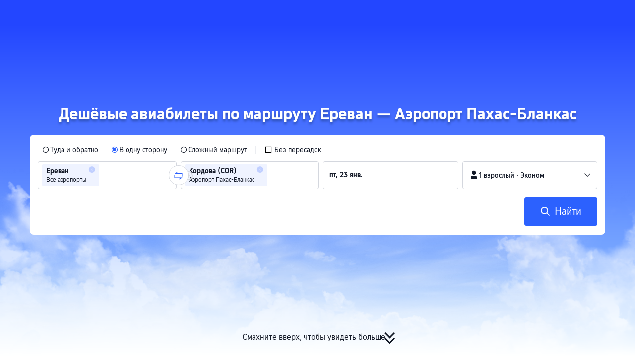

--- FILE ---
content_type: application/javascript
request_url: https://ak-s-cw.tripcdn.com/ares/api/cc?f=locale%2Fv3%2F100009239%2Fru-RU.js%2C%2Flocale%2Fv3%2F6002%2Fru-RU.js%2C%2Flocale%2Fv3%2F330153%2Fru-RU.js%2C%2Flocale%2Fv3%2F330151%2Fru-RU.js%2C%2Flocale%2Fv3%2F33000010%2Fru-RU.js%2C%2Flocale%2Fv3%2F6001%2Fru-RU.js%2C%2Flocale%2Fv3%2F33000006%2Fru-RU.js&etagc=bcbdf80316c74c1c60506ee3571ca16a
body_size: 65594
content:
/* Concated by /ares/api/cc */

/* /locale/v3/100009239/ru-RU.js etag: "f33080eb76293e042b031daf2a41edb3" */
var __SHARK_REPORT_KEY__,pageid;
(function(){try{if (location.host.toLowerCase().indexOf('localhost') < 0 &&
  location.host.toLowerCase().indexOf('.dev.') < 0 &&
  window.Worker && window.URL && window.Blob && window.Set && window.requestIdleCallback && !__SHARK_REPORT_KEY__) {
  var pageEle = document.getElementById('page_id');
  pageid = (pageEle && pageEle.value) || '';
  var _history_set = new Set(),_key_cache = [],tripHost = 'dynamic';
  if (tripHost === 'dynamic') {tripHost = (/pro_ctripwireless|ctrip_ctripwireless/.test(navigator.userAgent.toLowerCase()) || /(ctrip|ctripcorp|lvtds)\.com/.test(location.host)) ? 'https://www.ctrip.com' : 'https://www.trip.com';}
  function __SHARK_REPORT_WORKER__(tripHost) {
    var xmlHttp = new XMLHttpRequest(),xmlHttp2 = new XMLHttpRequest(),history_set = new Set(),keyinfo_cache = [],ctx = {};
    onmessage = function (e) {try{
      if (e.data.ctx) {ctx = e.data.ctx}
      if (e.data && e.data.list) {var list = e.data.list || [];for(let i=0;i<list.length;i++) {if (!history_set.has(list[i])) {keyinfo_cache.push(list[i]);history_set.add(list[i]);}}
      } else {if (history_set.size < 5000 && !history_set.has(e.data)) {keyinfo_cache.push(e.data);history_set.add(e.data);}}
    }catch(e){}};
    setInterval(function () {
      if (xmlHttp !== null && xmlHttp2 !== null && keyinfo_cache.length > 0) {
        try {
          var undefinedKeys = [], recentUsedKeys= [];
          keyinfo_cache.forEach(function (key) {if (key[0] !== '!') {recentUsedKeys.push(key);} else {undefinedKeys.push(key.substr(1));}});
          if (recentUsedKeys.length) {
            xmlHttp.open("POST", tripHost + "/m/i18n/ReportRecentUsedKey.html", true);xmlHttp.setRequestHeader("content-type", "application/json;charset=utf-8");
            if(ctx.url) xmlHttp.setRequestHeader("x-shark-url", ctx.url);if(ctx.cookie) xmlHttp.setRequestHeader("x-shark-cookie", ctx.cookie);
            xmlHttp.send(JSON.stringify(recentUsedKeys));
          }
          if (undefinedKeys.length) {
            xmlHttp2.open("POST", tripHost + "/m/i18n/ReportUndefinedKeys.html", true);xmlHttp2.setRequestHeader("content-type", "application/json;charset=utf-8");
            if(ctx.url) xmlHttp2.setRequestHeader("x-shark-url", ctx.url);if(ctx.cookie) xmlHttp2.setRequestHeader("x-shark-cookie", ctx.cookie);
            xmlHttp2.send(JSON.stringify(undefinedKeys));
          }
          keyinfo_cache = [];
        } catch(e){}
      }
    }, 5000);
  }
  var reportKeyWorker = new Worker(URL.createObjectURL(new Blob(['(' + __SHARK_REPORT_WORKER__.toString() + ')(' + "'" + tripHost + "'" + ')'])));
  var _addKey = function(key) {if (!_history_set.has(key)) {_key_cache.push(key);_history_set.add(key);}}
  var _pmKeys = function () {if (_key_cache && _key_cache.length > 0) {if(_key_cache.length < 5000) {reportKeyWorker.postMessage({list: _key_cache, ctx:{cookie:document.cookie,url:location.href}});_key_cache = [];}else{_key_cache = [];_history_set = new Set();}}}
  __SHARK_REPORT_KEY__ = {addKey: _addKey};setInterval(function(){requestIdleCallback(_pmKeys)}, 800);
}}catch(e){}})();
;(function (name, definition) {
  var LANGUAGE = {"key_gotop_social_subtitle":"Telegram: @triptalksSG","Currency_VietnameseDong":"Вьетнамский донг","key.currency.gbp":"Фунт стерлингов (£)","key.currency.mnt":"Монгольский тугрик","ButtonText_ServiceUSP":"Больше информации об услугах","ButtonText_FollowUs":"Следуйте за нами","LabelText_Home_SearchBox_TTD":"Экскурсии и билеты","key.currency.byn":"Белорусский рубль","ButtonText_CustomerServiceHelp":"Служба поддержки","LinkButtonText_ListHotelCities":"Все отели","ButtonText_Recruitment":"Overseas Recruitment","ButtonText_CustomerService":"Гарантия обслуживания","ButtonText_Bundle":"Flight + Hotel","key_gotop_share_tip":"Скопировано. Поделитесь ссылкой прямо сейчас!","V3_Promo_Code":"Промокоды","key.currency.mop":"Патака Макао","ButtonText_Affiliates":"Филиалы","ButtonText_CtripRewards":"Программа поощрения Trip.com","ANNOUNCE_MAIN_TEXT_TRIP":"Представляем Trip.com, новый глобальный бренд от Ctrip. {0}","ButtonText_CustomTrip":"Планировщик поездок","PageHead_SiteRecommendTxt":"Рекомендованные языки","PageHead_CurrencyOtherTxt":"Все валюты","Key_Save":"Сохранить","V3_Text_MembInfo":"Управлять аккаунтом","key.currency.clp":"Чилийское песо","key_powered_by":"При поддержке","ButtonText_Contactus":"Связаться с нами","V2_Home_AppDownload_FingerTips":"\u0026lt;h3\u0026gt;Путешествие на кончиках ваших пальцев\u0026lt;/h3\u0026gt;\u0026lt;ul\u0026gt;\u0026lt;li\u0026gt;\u0026lt;i class\u003d\u0026quot;icon ico_correct_bl\u0026quot;\u0026gt;\u0026lt;/i\u0026gt;Конкурентные цены и программа лояльности\u0026lt;/li\u0026gt;\u0026lt;li\u0026gt;\u0026lt;i class\u003d\u0026quot;icon ico_correct_bl\u0026quot;\u0026gt;\u0026lt;/i\u0026gt;Поиск близлежащих отелей\u0026lt;/li\u0026gt;\u0026lt;li\u0026gt;\u0026lt;i class\u003d\u0026quot;icon ico_correct_bl\u0026quot;\u0026gt;\u0026lt;/i\u0026gt;Отслеживание полета в режиме реального времени\u0026lt;/li\u0026gt;\u0026lt;li\u0026gt;\u0026lt;i class\u003d\u0026quot;icon ico_correct_bl\u0026quot;\u0026gt;\u0026lt;/i\u0026gt;Бронирование ж/д билетов в Китае\u0026lt;/li\u0026gt;\u0026lt;li\u0026gt;\u0026lt;i class\u003d\u0026quot;icon ico_correct_bl\u0026quot;\u0026gt;\u0026lt;/i\u0026gt;Управление организацией поездок на ходу\u0026lt;/li\u0026gt;\u0026lt;/ul\u0026gt;","key.currency.aud":"Австралийский доллар (AU$)","key.currency.idr":"Индонезийская рупия","ButtonText_Privatetour":"Private Tours","LabelText_Home_SearchBox_Hotel":"Отели","key.currency.aed":"Дирхам ОАЭ","key.currency.dkk":"Датская крона","Currency_MalaysianRinggit":"Малайзийский ринггит","aria_more_channels":"Еще","V2_Home_AppDownload_Link":"Мы хотели бы отправить вам ссылку, чтобы вы могли скачать приложение!","ButtonText_License":"Бизнес-лицензия","PageHead_LocaleAll":"Все языки","LabelText_Home_SearchBox_Train":"Ж/д билеты","key_channel_sg_vouchers":"SingapoRediscovers Vouchers","V2_Home_AppDownload_Email_Wrong":"Ошибка при отправлении е-mail. Пожалуйста, проверьте ваш адрес электронной почты и попробуйте еще раз.","LinkButtonText_ListFlightCities":"Все авиабилеты","ANNOUNCE_LINK_TEXT_CRTIP":"Узнайте больше здесь","key.currency.bhd":"Бахрейнский динар","key.currency.kzt":"Казахстанский тенге","ButtonText_Links":"Ссылки и Партнеры","Home_Download":"Приложение","ButtonText_TripRewards":"Trip.com Rewards","key.currency.thb":"Тайский бат","ButtonText_channel_carhire":"Прокат автомобилей","V3_Profile_Gift":"C-Money","aria_personal":"Центр пользователя","ButtonText_TripBest":"Trip.Best","ButtonText_Insurance":"Insurance","Currency_MacauPataca":"Патака Макао","key.currency.kwd":"Кувейтский динар","ANNOUNCE_MAIN_TEXT_CTRIP":"Представляем Trip.com, новый глобальный бренд от Ctrip. {0}","ButtonText_AboutUs":"О Trip.com","Key_CountryRegion":"Страна или регион","ButtonText_GuestOrders":"Гостевые заказы","key.currency.rub":"Российский рубль (₽)","aria_selector":"Язык/валюта","Currency_PhilippinePeso":"Филиппинское песо","key.currency.sgd":"Сингапурский доллар","ButtonText_GiftCard":"Подарочные карты","ButtonText_Mobile":"Мобильное приложение","ButtonText_Register":"Регистрация","ButtonText_Account":"Аккаунт и заказы","aria_profile_arrow":"Указать","SignInRegister_Desc":"Войдите в аккаунт или зарегистрируйтесь, чтобы получить доступ к эксклюзивным предложениям для пользователей Trip.com!","V3_Profile_MyOrders":"Мои бронирования","ButtonText_PrivacyPolicy":"Политика конфиденциальности","key.currency.chf":"Швейцарский франк","ButtonText_Accessibility_Statement":"Заявление о доступности","Tip_New":"NEW","ButtonText_Flights":"Авиабилеты","Home_My_Booking":"Мои заказы","ButtonText_Hotel":"Отели и жилье","Currency_DanishKroner":"Датская крона","key.currency.vnd":"Вьетнамский донг","key_gotop_social_title":"Be in the loop for EXCLUSIVE DEALS","LabelText_Home_CtripMobile":"Скачать приложение бесплатно","ButtonText_Personalinformation":"Do not sell my personal information","Currency_AustralianDollar":"Австралийский доллар","Airport_Transfer":"Трансферы (аэропорт) ","Currency_VND":"VND","ButtonText_Deals":"Акции","Key_Support_Language":"Доступные языки:","key.currency.twd":"Тайваньский доллар","LinkButtonText_VBooking":"Станьте продавцом экскурсий и входных билетов","ButtonText_TravelGuide":"Путеводители","ButtonText_Cars":"Заказ машины","key.currency.myr":"Малайзийский ринггит","ButtonText_ChinaGuide":"Путеводитель по Китаю","ButtonText_Map":"Карта","key.currency.omr":"Оманский риал","Currency_UnitedKingdomPound":"Фунт стерлингов","key.currency.sek":"Шведская крона","ButtonText_TripPlus":"Бонусы Trip.com","V3_Accounts_Coupon_Label_Coupon":"Промокод","LabelText_Home_SearchBox_Packages":"Перелёт+Отель","key.currency.china.cny":"Китайский юань","ButtonText_Carhire":"Car Rentals","key.currency.ars":"Аргентинское песо (AR$)","key.currency.qar":"Катарский риал","ButtonText_SiteMap":"Карта сайта","key.currency.hk":"Гонконгский доллар (HK$)","Key_Selected":"Выбрано:","ANNOUNCE_LINK_TEXT_COOKIE_USAGE":"использованием cookies","ButtonText_StatementSlavery":"MSA Statement","ANNOUNCE_MAIN_TEXT_COOKIE_USAGE":"Мы применяем файлы cookies, чтобы использование сайта было как можно удобнее. Использование вами этого сайта обозначает, что вы согласны с {0}.","key.currency.krw":"Корейская вона (₩)","PageHead_CurrencyFavoriteTxt":"Основные валюты","ButtonText_NewsRoom":"Новости","Currency_INR":"Индийская рупия","key.currency.pln":"Польский злотый","key.currency.jpy":"Японская иена","ButtonText_PointPlus":"Бонусная программа PointsPLUS","ButtonText_SigninOrRegister":"Войти/зарегистрироваться","V2_Home_AppDownload_Get":"Получите приложение Trip.com бесплатно прямо сейчас!","key_header_entry":"Добавить объект размещения","ButtonText_CtripService":"Свяжитесь с нами","Key_Entrance_Title":"Уровень участника","LinkButtonText_TermsAndCondition":"Условия использования","LabelText_Logo":"Travel to China with Trip.com","ButtonText_More":"Другие услуги","key_gotop_social_btn":"Присоединиться","FooterTitle":"Узнайте больше","Currency_SwissFranc":"Швейцарский франк","ButtonText_Company":"О нас","Home_Chat":"Чат","key_sister_brand":"Trip.com является частью Trip.com Group Limited — одного из ведущих поставщиков туристических услуг.","key.currency.nzd":"Новозеландский доллар","Currency_KoreanWon":"Корейская вона","V3_Profile_Points":"Trip Coins","key_app":"Приложение","key.currency.brl":"Бразильский реал","ButtonText_PrivateTours":"Private Tours","Currency_ChineseYuan":"Китайский юань","PageHead_SiteAllTxt":"Языки","Currency_TRY":"Турецкая лира","key.currency.mxn":"Мексиканское песо (Mex$)","ANNOUNCE_LINK_TEXT_CTRIP":"Узнайте больше здесь","ANNOUNCE_LINK_TEXT_TRIP":"Узнайте больше здесь","trip_online_header_more":"Больше","key.currency.zar":"Южноафриканский рэнд","key.currency.ils":"Новый израильский шекель","Help":"Служба поддержки","ButtonText_TravelInspiration":"Идеи для поездки","ButtonText_Right_Reserved":"Авторское право © 2025 Trip.com Travel Singapore Pte. Ltd. Все права защищены.\u003cbr\u003eОператор сайта: Trip.com Travel Singapore Pte. Ltd. ","Currency_CanadianDollar":"Канадский доллар","key.currency.try":"Турецкая лира","key.currency.hkd":"Гонконгский доллар (HK$)","key.currency.jod":"Иорданский динар","ButtonText_Cruises":"Круизы","Currency_BRL":"Бразильский реал","ButtonText_AirportTransfers":"Трансферы (аэропорт) ","key.currency.eur":"Евро (€)","ButtonText_TTD":"Экскурсии и билеты","LabelText_Home_SearchBox_Flight":"Авиабилеты","key.currency.cad":"Канадский доллар","Key_Account_Coins_Tips":"Вы можете заработать Trip Coins за заказы","key_gotop_social_hint":"Join group for exclusive deals.","V2_Home_AppDownload_Email_Send":"Е-mail отправлен! Проверьте ваш е-mail.","Currency_JapanesYen":"Японская иена","ButtonText_SignInRegister":"Аккаунт","key_cusSupport_faq":"Больше вопросов и ответов ({0})","ButtonText_TelAndAddress":"Cвязаться с Trip.com","Currency_NewTaiwanDollar":"Тайваньский доллар","ANNOUNCE_MAIN_TEXT_TRIP_02":"Ищете оригинальный Trip.com? Вы можете найти на {0}.","LinkButtonText_FeedBack":"Отзыв о сайте","key.currency.pkr":"Пакистанская рупия","ButtonText_GroupTours":"Group Tours","key.currency.sar":"Саудовский риял","LinkButtonText_Listyourhotel":"Добавить объект размещения","locale_time_tips":"Все даты указаны по местному времени","Key_Flight_Price_Alerts":"Уведомления о цене","key_online_footer_payment_methods":"Способы оплаты","ButtonText_Grouptour":"Group \u0026 Private Tours","ButtonText_LoginUser_Signout":"Выйти","ButtonText_Security":"Безопасность","Currency_IndonesiaRupiahs":"Индонезийская рупия","ButtonText_Tel_Detail":"Другие страны/регионы","key.currency.inr":"Индийская рупия","Currency_PLN":"Польский злотый","key.currency.cny":"Китайский юань","key.currency.php":"Филиппинский песо","key.currency.cop":"Колумбийское песо","aria_close_modal":"Закрыть","key.currency.usd":"Доллар США (US$)","ButtonText_BookAsGuest":"Забронировали в качестве гостя?","online_header_default_username":"Пользователь Trip.com","Currency_UnitedStatesDollar":"Доллар США","ButtonText_CopyRight":"Авторское право","ButtonText_LoginUser_Reviews":"Отзывы","key.currency.lak":"Лаосский кип","ButtonText_TripGroup":"О Trip.com Group","Home_GoTop":"Наверх","Car_Hire":"Cars","Currency_ThaiBaht":"Тайский бат","Key_Account_Coins_Worth":"примерно {0}","PageHead_CurrencyAllTxt":"Валюта","Currency_SwedishKronor":"Шведская крона","Currency_SingaporeDollar":"Сингапурский доллар","key_online_footer_business_partners":"Наши партнеры","ButtonText_eSim":"eSIM \u0026 SIM","ButtonText_Career":"Вакансии","ButtonText_Trains":"Ж/д билеты","ButtonText_SearchBookings":"Поиск бронирований","ButtonText_InvestorRelations":"Для инвесторов","ButtonText_Signin":"Войти","Currency_NewZealandDollar":"Новозеландский доллар","Currency_RussianRuble":"Российский рубль","ButtonText_TripPlanner":"Trip.Planner","ButtonText_Affiliate_trip":"Партнерская программа","V3_Profile_Moments":"My Posts","aria_coins":"Trip Coins","key.currency.azn":"Азербайджанский манат","ButtonText_AboutCtrip":"О Trip.com","PageHead_LocaleSelected":"Текущий язык","aria_toggle_button":"Меню","LinkButtonText_FAQs":"Часто задаваемые вопросы","key.currency.uah":"Украинская гривна","ButtonText_Reserved":"Trip.com. Все права защищены.","ButtonText_Hotel_Collection":"Сохраненное","ButtonText_SearchByEmail":"Поиск гостевого бронирования","Currency_HongKongDollar":"Гонконгский доллар","ButtonText_Ship":"Ferries","ButtonText_CorporateTravel":"Корпоративным клиентам","Currency_Euro":"Евро","V2_Home_AppDownload_Enter_Email":"Введите email"};
  if (!window.__SHARK_ARES_SDK_INTERNAL_RESOURCE__) {window.__SHARK_ARES_SDK_INTERNAL_RESOURCE__ = {};}
  if (!window.__SHARK_ARES_SDK_INTERNAL_RESOURCE__['i18n_100009239']) {window.__SHARK_ARES_SDK_INTERNAL_RESOURCE__['i18n_100009239'] = LANGUAGE;}
  else {
    if (typeof Object.assign !== 'function') {for (var key in LANGUAGE) {window.__SHARK_ARES_SDK_INTERNAL_RESOURCE__['i18n_100009239'][key] = LANGUAGE[key];}}
    else {window.__SHARK_ARES_SDK_INTERNAL_RESOURCE__['i18n_100009239'] = Object.assign(window.__SHARK_ARES_SDK_INTERNAL_RESOURCE__['i18n_100009239'],LANGUAGE)}
  }
  var hasDefine = typeof define === 'function' && define.amd,hasExports = typeof module !== 'undefined' && module.exports;
  if (hasDefine) {if (!window.__shark_app_defined) {define(definition);window.__shark_app_defined = true;}define('i18n_100009239', definition);}
  else if (hasExports) {module.exports = definition();} else if (this) {this[name] = definition();} else {window[name] = definition();}
})('i18n_100009239', function () {
  var LANGUAGE = window.__SHARK_ARES_SDK_INTERNAL_RESOURCE__['i18n_100009239'];
  if (typeof Proxy === 'function') {
    var LANGUAGE_PROXY = new Proxy(LANGUAGE, {
      get: function (target, property) {
        if (typeof property === 'symbol') {return property;}
        else if (property in target) {
          if(__SHARK_REPORT_KEY__){__SHARK_REPORT_KEY__.addKey("100009239|ru-RU|" + property + (pageid ? '|' + pageid : ''));}
          return target[property];
        } else {
          
          if(__SHARK_REPORT_KEY__ && property){__SHARK_REPORT_KEY__.addKey("!100009239|ru-RU|" + property + (pageid ? '|' + pageid : ''));}
          return null;
        }
      },
      set: function (target, property, value){target[property] = value;return true;}
    });
    return LANGUAGE_PROXY;
  }
  return LANGUAGE;
});
/* /locale/v3/6002/ru-RU.js etag: "86fac24603b398e7722f3059a82310b7" */
;(function (name, definition) {
  var LANGUAGE = {"key.l10n.currency.format.try":"-1","key.l10n.currency.symbol.dkk.special":"DKK","key.calendar.end_date_selected_font_color":"#fff","key.l10n.currency.minimum.mnt":"2","key.l10n.currency.minimum.gbp":"2","key.l10n.currency.minor.mxn":"2","key.l10n.currency.symbol.clp":"CLP","key.l10n.currency.minimum.byn":"2","key.l10n.currency.format.eur":"-1","key.arabic.numeral.switch":"1","key.calendar.date_range_selected_bg_color":"#5aa0ff","key.units.percent.template":"NUMBER_SPACE_UNIT","key.calendar.weekday_font_color":"#333333","key.common.joinsymbol.square.brackets.backspace":"[%1$s]","key.l10n.phonenumber.length.291":"7","key.l10n.phonenumber.length.297":"7","key.l10n.phonenumber.length.299":"6","key.l10n.phonenumber.length.298":"6","key.duration.h.pluralsuffix.other":"%1$s ч","key.l10n.currency.minor.myr":"2","key.l10n.currency.format.pkr":"-1","key.l10n.app.currency.format.zar":"-1","key.l10n.app.currency.symbol.usd":"USD","key.temperature.celsius.symbol.template":"NUMBER_UNIT","key.units.metric.distance.meter.template":"NUMBER_SPACE_UNIT","key.l10n.currency.format.pln":"-1","key.l10n.phonenumber.length.269":"7","key.l10n.first.name.english.sample":"MARIA","key.l10n.currency.symbol.kzt":"KZT","key.l10n.currency.format.php":"-1","key.units.metric.distance.meter":"м","key.l10n.currency.format.cop":"-1","key.l10n.drivingcard.last.name.title":"Фамилия","key.l10n.currency.minor.krw":"0","key.l10n.name.order.mtp":"LAST_FIRST","key.l10n.currency.minor.inr":"2","key.calendar.weekend_font_color":"#2E64B4","key.l10n.app.currency.symbol.mad":"MAD","key.duration.day.pluralsuffix.other":"%1$s days","key.l10n.currency.format.lak":"-1","key.l10n.app.currency.format.brl":"-1","key.datetime.ymde.full":"EEEE, d MMMM yyyy \u0027г.\u0027","key.duration.hour.pluralsuffix.many":"%1$s ч","key.datetime.ymde.short.m.short.e":"EEE, d MMM yyyy \u0027г.\u0027","key.units.metric.distance.centimetre.template":"NUMBER_SPACE_UNIT","key.langName":"؜Pусский","key.datetime.hme.short":"EEE, HH:mm","key.datetime.m.full.meridiem":"MMMM","key.l10n.currency.minimum.mop":"2","key.l10n.phonenumber.length.248":"7","key.l10n.app.currency.format.usd":"-1","Common.JoinSymbol.VerticalBar":" | ","key.l10n.currency.format":"NUMBER_SPACE_CURRENCY","key.l10n.datetime.month.calendar.names.abbreviations":"январь, февраль, март, апрель, май, июнь, июль, август, сентябрь, октябрь, ноябрь, декабрь","key.units.imperial.weight.pound":"фунта","key.datetime.md.short.meridiem":"d MMM","key.l10n.currency.symbol.lak":"LAK","key.l10n.phonenumber.length.253":"8","key.l10n.phonenumber.length.252":"9","key.l10n.currency.minor.ils":"2","key.l10n.phonenumber.length.251":"9","key.l10n.phonenumber.length.250":"9","key.l10n.phonenumber.length.257":"8","key.l10n.phonenumber.length.256":"9","key.l10n.phonenumber.length.255":"9","key.l10n.phonenumber.length.254":"9","key.l10n.currency.minor.cad":"2","key.l10n.currency.minimum.omr":"3","key.l10n.phonenumber.length.258":"9","key.l10n.currency.minor":"2","key.calendar.today_bg_color":"#5aa0ff","key.l10n.currency.symbol.try":"TRY","key.l10n.phonenumber.length.260":"9","key.l10n.app.currency.symbol.brl":"BRL","key.l10n.currency.symbol.amd":"AMD","key.l10n.phonenumber.length.264":"9","key.l10n.currency.symbol.eur":"€","key.l10n.phonenumber.length.263":"9","key.l10n.phonenumber.length.262":"9","key.l10n.phonenumber.length.261":"9","key.l10n.phonenumber.length.268":"8","key.l10n.currency.format.cny":"-1","key.l10n.phonenumber.length.267":"8","key.l10n.phonenumber.length.266":"8","key.datetime.ymdhme.full.m.short.e.meridiem":"EEE, d MMMM, yyyy \u0027г.\u0027, h:mm a","key.l10n.phonenumber.length.265":"9","key.l10n.phonenumber.length.228":"8","key.l10n.phonenumber.length.227":"8","key.l10n.phonenumber.length.226":"8","key.l10n.phonenumber.length.225":"8","key.calendar.festival_bg_color":"None","key.datetime.mde.short.m.full.e":"EEEE, d MMM","key.l10n.currency.minimum.idr":"0","key.calendar.start_date_selected_bg_color":"#2681ff","key.l10n.phonenumber.length.229":"8","key.l10n.currency.symbol.cny":"CNY","key.l10n.app.currency.format.mad":"CURRENCY_SPACE_NUMBER","key.l10n.last.name.sample":"Иванова","key.l10n.phonenumber.length.1340":"7","key.calendar.selected_date_display_format":"mdeShortString","key.l10n.phonenumber.length.231":"9","key.l10n.phonenumber.length.230":"8","key.l10n.phonenumber.length.1345":"7","key.l10n.phonenumber.length.235":"8","key.l10n.phonenumber.length.234":"10","key.l10n.phonenumber.length.233":"9","key.l10n.phonenumber.length.232":"8","key.l10n.phonenumber.length.239":"7","key.datetime.hm.meridiem":"h:mm a","key.l10n.phonenumber.length.238":"7","key.l10n.app.currency.format":"NUMBER_SPACE_CURRENCY","key.l10n.phonenumber.length.237":"9","key.l10n.phonenumber.length.236":"8","key.l10n.idcard.first.name.title":"Имя и отчество","key.l10n.drivingcard.first.name.title":"Имя и отчество","key.calendar.festival_font_color_app":"NONE","key.datetime.ymdhmse.short.m.full.e":"EEEE, d MMM, yyyy \u0027г.\u0027, HH:mm:ss","key.units.metric.area":"м²","key.units.imperial.distance.inch.pluralsuffix.few":"дюйма","Common.JoinSymbol.Hyphen":" — ","key.l10n.currency.format.clp":"-1","key.l10n.currency.symbol.php":"PHP","key.datetime.ymdhmse.short.meridiem":"EEE, d MMM, yyyy \u0027г.\u0027, h:mm:ss a","key.l10n.phonenumber.length.242":"9","key.l10n.phonenumber.length.241":"8","key.l10n.name.order.drivingcard":"LAST_FIRST","key.l10n.phonenumber.length.240":"9","key.l10n.currency.symbol.cop":"COP","key.l10n.phonenumber.length.245":"9","key.l10n.phonenumber.length.244":"9","key.l10n.phonenumber.length.243":"9","key.duration.day.pluralsuffix.many":"%1$s дней","key.l10n.app.currency.format.byn":"NUMBER_SPACE_CURRENCY","key.l10n.app.currency.format.mop":"CURRENCY_SPACE_NUMBER","key.l10n.app.currency.format.gbp":"-1","key.l10n.currency.format.aed":"CURRENCY_SPACE_NUMBER","key.l10n.app.currency.symbol.qar":"QAR","key.duration.h.pluralsuffix.many":"%1$s ч","key.l10n.currency.minimum.inr":"2","key.l10n.phonenumber.length.1767":"7","key.l10n.currency.minimum.krw":"0","key.datetime.mdhme.full.m.full.e.meridiem":"EEEE, d MMMM, h:mm a","key.l10n.app.currency.symbol.sgd":"SGD","key.datetime.mdhm.short.meridiem":"d MMM, h:mm a","key.l10n.currency.name.byn":"Белорусский рубль","key.l10n.currency.format.kzt":"NUMBER_SPACE_CURRENCY","key.l10n.currency.symbol.usd.special":"USD","key.datetime.ehm.full.meridiem":"EEEE, h:mm a","key.l10n.currency.minimum.cad":"2","key.l10n.currency.symbol.twd":"TWD","key.l10n.phonenumber.length.1758":"7","key.calendar.start_date_selected_font_color":"#fff","key.datetime.ym.short.meridiem":"MMM yyyy \u0027г.\u0027","key.l10n.currency.format.kwd":"CURRENCY_SPACE_NUMBER","key.l10n.currency.symbol.pln":"PLN","key.l10n.currency.minor.byn":"2","key.datetime.ym.full":"MMMM, yyyy \u0027г.\u0027","key.l10n.currency.minimum.mxn":"0","key.l10n.phonenumber.length.1784":"7","key.l10n.currency.minor.mnt":"2","key.l10n.currency.symbol.pkr":"PKR","key.l10n.currency.minor.gbp":"2","key.l10n.phonenumber.length.1787":"7","key.calendar.today_font_color":"#fff","key.l10n.app.currency.symbol.mnt.special":"MNT","key.datetime.y":"yyyy","key.l10n.currency.format.chf":"-1","key.duration.minute.pluralsuffix.many":"%1$s мин","key.l10n.app.currency.format.mnt":"-1","key.l10n.currency.format.vnd":"CURRENCY_SPACE_NUMBER","key.l10n.app.currency.symbol.sek":"SEK","key.l10n.currency.minor.mop":"2","key.l10n.idcard.last.name.title":"Фамилия","key.units.metric.area.template":"NUMBER_SPACE_UNIT","key.units.imperial.distance.inch.template":"NUMBER_SPACE_UNIT","key.datetime.hm":"HH:mm","key.l10n.currency.symbol.aud":"AU$","key.common.joinsymbol.fronted.parenthesisnospace":"(%1$s) ","key.l10n.currency.minor.idr":"0","key.l10n.currency.format.myr":"-1","key.datetime.hmse.full":"EEEE, HH:mm:ss","key.l10n.phonenumber.length.1721":"7","key.l10n.app.currency.symbol.huf":"HUF","key.l10n.currency.symbol.pkr.special":"PKR","Common.JoinSymbol.Colon":": ","key.l10n.currency.symbol.nok":"NOK","key.l10n.first.name.title":"Имя","key.common.joinsymbol.backend.parenthesis":" ({0}) ","key.l10n.currency.symbol.czk":"CZK","key.datetime.ymdhm.full.meridiem":"h:mm a d MMMM yyyy \u0027г.\u0027","key.duration.m.pluralsuffix.other":"%1$s мин","key.l10n.usual.last.name.title":"Фамилия","key.l10n.app.currency.symbol.clp.special":"CLP","key.l10n.currency.format.thb":"-1","key.l10n.app.currency.format.idr":"-1","key.datetime.ymdhmse.full.m.full.e.meridiem":"EEEE, d MMMM, yyyy \u0027г.\u0027, h:mm:ss a","key.datetime.ymdhm.short":"HH:mm d MMM yyyy \u0027г.\u0027","key.units.metric.weight.kilogram.template":"NUMBER_SPACE_UNIT","key.l10n.app.currency.format.omr":"CURRENCY_SPACE_NUMBER","key.l10n.currency.symbol.ars":"ARS","key.l10n.currency.minimum.ils":"2","key.datetime.mde.short":"EEE, d MMM","key.datetime.mde.full.m.full.e":"EEEE, d MMMM","key.l10n.currency.format.mxn":"CURRENCY_NUMBER","key.l10n.datetime.month.names.abbreviations":"янв.,февр.,мар.,апр.,мая,июня,июля,авг.,сент.,окт.,нояб.,дек.","key.l10n.app.currency.symbol.dkk":"؜DKK","key.l10n.app.currency.symbol.bhd":"BHD","key.datetime.ymdhms.full":"d MMMM, yyyy \u0027г.\u0027, HH:mm:ss","key.datetime.ymdhme.short.meridiem":"EEE, d MMM, yyyy \u0027г.\u0027, h:mm a","key.l10n.currency.symbol.rub":"₽","key.l10n.phonenumber.length.965":"8","key.l10n.phonenumber.length.964":"10","key.l10n.phonenumber.length.962":"9","key.units.imperial.distance.feet":"фт.","key.l10n.phonenumber.length.968":"8","key.l10n.phonenumber.length.967":"9","key.l10n.phonenumber.length.966":"9","key.duration.day":"%1$s день","key.l10n.currency.minimum.huf":"2","key.l10n.currency.format.jod":"CURRENCY_SPACE_NUMBER","key.l10n.currency.format.hkd":"-1","key.l10n.currency.minor.brl":"2","key.l10n.app.currency.format.inr":"-1","key.l10n.phonenumber.length.972":"9","key.l10n.phonenumber.length.971":"9","key.l10n.currency.minor.zar":"2","key.l10n.phonenumber.length.970":"9","key.l10n.phonenumber.length.976":"8","key.l10n.app.currency.format.mxn":"CURRENCY_NUMBER","key.l10n.phonenumber.length.975":"8","key.l10n.phonenumber.length.974":"8","key.l10n.phonenumber.length.973":"8","key.common.joinsymbol.comma":"; ","key.l10n.phonenumber.length.977":"10","key.l10n.currency.format.sar":"CURRENCY_SPACE_NUMBER","key.l10n.currency.minimum.bhd":"3","key.datetime.ehm.short.meridiem":"EEE, h:mm a","key.l10n.currency.minimum.dkk":"0","key.l10n.currency.minor.omr":"3","key.l10n.currency.format.jpy":"-1","key.l10n.app.currency.format.cad":"-1","key.l10n.currency.symbol.mnt":"MNT","key.l10n.short.number.factor.8":"млн","key.l10n.short.number.factor.9":"млрд","key.l10n.short.number.factor.6":"млн","key.l10n.short.number.factor.7":"млн","key.l10n.short.number.factor.4":"-1","key.l10n.short.number.factor.5":"-1","key.l10n.short.number.factor.2":"-1","key.l10n.short.number.factor.3":"-1","key.l10n.short.number.factor.0":"-1","key.datetime.ymdhme.full":"EEEE, d MMMM, yyyy \u0027г.\u0027, HH:mm","key.l10n.short.number.factor.1":"-1","key.calendar.sunday.font.color.dark":"#7FA0DC","key.l10n.app.currency.symbol.usd.special":"USD","key.l10n.app.currency.symbol.cop.special":"COP","key.calendar.selected_date_server_format":"mm-dd-yyyy","key.l10n.currency.symbol.mop":"MOP","key.l10n.app.currency.format.krw":"-1","key.common.calendar.week.holiday.color":"None","key.l10n.currency.symbol.gbp":"£","key.duration.second.pluralsuffix.other":"%1$s seconds","key.l10n.currency.symbol.byn":"BYN","key.datetime.hmse.full.meridiem":"EEEE, h:mm:ss a","key.l10n.datetime.month.standalone.names.abbreviations":"янв.,февр.,мар.,апр.,мая.,июня.,июля.,авг.,сент.,окт.,нояб.,дек.","key.units.metric.distance.centimetre":"см","key.l10n.phonenumber.length.961":"8","key.l10n.phonenumber.length.960":"7","key.l10n.app.currency.symbol.krw":"KRW","key.l10n.app.currency.symbol.zar.special":"ZAR","key.l10n.app.currency.symbol.inr":"INR","Common.JoinSymbol.Ellipsis.End":"...","key.datetime.mdhme.full.m.full.e":"EEEE, d MMMM, HH:mm","key.l10n.mtp.last.name.title":"Surname","key.l10n.currency.symbol.ils":"ILS","key.temperature.fahrenheit.symbol":"°F","key.l10n.currency.minimum.qar":"2","key.datetime.ymdhmse.full.meridiem":"EEEE, d MMMM, yyyy \u0027г.\u0027, h:mm:ss a","key.l10n.name.order.idcard":"LAST_FIRST","key.duration.hms":"%1$s ч %2$s мин %3$s сек","key.l10n.currency.format.azn":"NUMBER_SPACE_CURRENCY","key.calendar.date_range_hover_bg_color":"#5aa0ff","key.l10n.currency.symbol.cad":"CAD","key.l10n.currency.minimum.sek":"2","key.l10n.short.number.factor.short.10":"млрд","key.l10n.short.number.factor.short.12":"трлн","key.l10n.short.number.factor.short.11":"млрд","key.units.metric.weight.kilogram":"кг","key.common.joinsymbol.square.brackets.frontspace":" [${1}] ","key.l10n.currency.name.azn":"Азербайджанский манат","key.l10n.app.currency.symbol.ils":"ILS","key.l10n.app.currency.symbol.lak.special":"LAK","key.l10n.app.currency.format.ils":"CURRENCY_SPACE_NUMBER","key.datetime.md.full":"d MMMM","key.calendar.month_title_display_format":"ymShortString","key.datetime.de.short":"d, EEE","key.common.joinsymbol.hyphen":"-","key.l10n.currency.minor.usd":"2","key.l10n.app.currency.symbol.cad":"CAD","key.datetime.mde.short.meridiem":"EEE, d MMM","key.datetime.ym.calendar":"MMM yyyy","key.common.joinsymbol.verticalbar":"|","key.l10n.currency.minimum.sgd":"2","key.datetime.mdhms.short":"d MMM, HH:mm:ss","key.l10n.passport.last.name.title":"Фамилия","key.datetime.hms.meridiem":"h:mm:ss a","key.l10n.currency.format.nok":"CURRENCY_SPACE_NUMBER","key.datetime.hms":"HH:mm:ss","key.datetime.ymde.short":"EEE, d MMM yyyy \u0027г.\u0027","key.l10n.currency.symbol.mxn":"MXN","key.l10n.currency.format.czk":"CURRENCY_SPACE_NUMBER","key.l10n.number.format":"-1","key.l10n.currency.symbol.myr":"MYR","key.calendar.week_start":"1","Common.JoinSymbol.Ellipsis.Middle":"...","key.l10n.currency.minor.mad":"2","key.l10n.currency.minor.bhd":"3","key.duration.d.pluralsuffix.few":"%1$s д","key.l10n.currency.format.rub":"-1","key.l10n.currency.symbol.inr":"INR","key.l10n.currency.symbol.krw":"KRW","key.duration.s":"%1$s сек","key.l10n.currency.minor.huf":"2","key.calendar.date_font_color":"#234","key.duration.m":"%1$s мин","key.l10n.app.currency.symbol.zar":"ZAR","key.datetime.d.short.meridiem":"d","key.l10n.currency.minimum.zar":"2","key.l10n.app.currency.format.clp":"-1","key.datetime.ymde.full.m.full.e":"EEEE, d MMMM yyyy \u0027г.\u0027","key.datetime.ymdhme.full.m.full.e.meridiem":"EEEE, d MMMM, yyyy \u0027г.\u0027, h:mm a","key.l10n.app.currency.format.kzt":"NUMBER_SPACE_CURRENCY","key.duration.m.pluralsuffix.many":"%1$s мин","key.l10n.currency.minimum.brl":"2","key.l10n.datetime.month.names":"января,февраля,марта,апреля,мая,июня,июля,августа,сентября,октября,ноября,декабря","key.l10n.app.currency.symbol.omr":"OMR","key.l10n.currency.format.aud":"-1","key.units.metric.distance.centimeter.template":"NUMBER_SPACE_UNIT","key.l10n.currency.symbol.vnd":"VND","key.l10n.first.no.middle.name.english.sample":"MARIA","key.units.imperial.weight.pound.template":"NUMBER_SPACE_UNIT","key.datetime.ymdhmse.short":"EEE, d MMM, yyyy \u0027г.\u0027, HH:mm:ss","key.l10n.currency.format.twd":"-1","key.l10n.phonenumber.length.1284":"7","key.l10n.name.order.usual":"FIRST_LAST","key.l10n.currency.symbol.chf":"CHF","key.l10n.app.currency.symbol.byn":"BYN","key.datetime.mde.full.m.short.e":"EEE, d MMMM","key.l10n.app.currency.symbol.gbp":"£","key.l10n.app.currency.symbol.mnt":"MNT","key.duration.d":"%1$s д","key.l10n.app.currency.symbol.mop":"MOP","key.duration.h":"%1$s ч","key.l10n.currency.minor.dkk":"2","key.l10n.app.currency.format.vnd":"CURRENCY_SPACE_NUMBER","key.l10n.currency.format.ars":"CURRENCY_NUMBER","key.datetime.de.full":"d, EEEE","key.units.imperial.distance":"мили","key.datetime.ehms.short":"EEE, HH:mm:ss","key.calendar.saturday.font.color.dark":"#7FA0DC","key.l10n.currency.symbol.aed":"AED","key.l10n.currency.minimum.mad":"2","key.l10n.app.currency.symbol.dkk.special":"DKK","key.l10n.phonenumber.length.503":"8","key.l10n.phonenumber.length.502":"8","key.l10n.app.currency.format.aed":"CURRENCY_SPACE_NUMBER","key.l10n.phonenumber.length.501":"7","key.l10n.app.currency.format.myr":"-1","key.l10n.currency.minor.qar":"2","key.l10n.phonenumber.length.507":"8","key.datetime.ehms.full.meridiem":"EEEE, h:mm:ss a","key.l10n.phonenumber.length.506":"8","key.l10n.phonenumber.length.505":"8","key.l10n.phonenumber.length.504":"8","key.l10n.phonenumber.length.509":"8","key.l10n.phonenumber.length.508":"6","key.l10n.currency.symbol.thb":"THB","key.datetime.ymd.short":"d MMM yyyy \u0027г.\u0027","key.l10n.app.currency.symbol.idr":"IDR","key.datetime.ehm.short":"EEE, HH:mm","key.datetime.ymdhme.short.m.full.e":"EEE, d MMM, yyyy \u0027г.\u0027, HH:mm","key.l10n.phonenumber.length.994":"9","key.l10n.phonenumber.length.993":"8","key.l10n.phonenumber.length.992":"9","key.l10n.phonenumber.length.998":"9","key.l10n.app.currency.format.chf":"-1","key.l10n.phonenumber.length.996":"9","key.l10n.phonenumber.length.995":"9","key.datetime.ymdhmse.full.m.short.e":"EEE, d MMMM, yyyy \u0027г.\u0027, HH:mm:ss","key.l10n.app.currency.format.thb":"-1","key.l10n.short.number.factor.short.7":"млн","key.l10n.short.number.factor.short.6":"млн","key.l10n.short.number.factor.short.9":"млрд","key.l10n.short.number.factor.short.8":"млн","key.l10n.short.number.factor.short.3":"-1","key.l10n.short.number.factor.short.2":"-1","key.l10n.currency.minimum.usd":"2","key.calendar.past_day_font_color":"#ccc","key.l10n.app.currency.format.kwd":"CURRENCY_SPACE_NUMBER","key.l10n.short.number.factor.short.5":"-1","key.l10n.currency.symbol.kwd":"KWD","key.l10n.short.number.factor.short.4":"-1","key.units.metric.distance.centimeter":"см","key.l10n.short.number.factor.short.1":"-1","key.l10n.currency.minor.sgd":"2","key.l10n.short.number.factor.short.0":"-1","key.datetime.m.full":"MMMM","key.l10n.app.currency.symbol.cny":"CNY","key.l10n.phonenumber.length.81":"10,11","key.l10n.phonenumber.length.82":"8,9,10,11","key.duration.space":"SPACE","key.l10n.phonenumber.length.86":"11","key.l10n.phonenumber.length.84":"9","key.l10n.phonenumber.length.1242":"7","key.l10n.usualnomidname.last.name.title":"Фамилия","key.l10n.app.currency.symbol.php":"PHP","key.l10n.phonenumber.length.1246":"7","key.datetime.ehm.full":"EEEE, HH:mm","key.datetime.e.full":"EEEE","key.l10n.currency.minimum.czk":"2","key.l10n.phonenumber.length.92":"10,11","key.l10n.app.currency.symbol.cop":"COP","key.l10n.phonenumber.length.93":"9","key.l10n.phonenumber.length.90":"10","key.l10n.currency.symbol.mad":"MAD","key.l10n.phonenumber.length.91":"10","key.l10n.phonenumber.length.94":"9","key.l10n.currency.minor.sek":"2","key.l10n.phonenumber.length.95":"10","key.datetime.ymdhme.full.meridiem":"EEEE, d MMMM, yyyy \u0027г.\u0027, h:mm a","key.l10n.phonenumber.length.1473":"7","key.l10n.currency.minimum.nok":"2","Common.JoinSymbol.Comma":", ","key.l10n.app.currency.symbol.lak":"LAK","key.calendar.date_selected_bg_color":"#2681ff","key.calendar.past_day_bg_color":"None","key.l10n.app.currency.format.twd":"-1","key.l10n.currency.symbol.zar.special":"ZAR","key.l10n.currency.minor.sar":"2","key.l10n.app.currency.symbol.clp":"CLP","key.datetime.ymde.full.meridiem":"EEEE, d MMMM yyyy \u0027г.\u0027","key.l10n.app.currency.format.pkr":"-1","key.l10n.currency.format.usd":"-1","key.l10n.currency.minor.jpy":"0","key.l10n.unit.temperature":"Celsius","key.l10n.phonenumber.length.1264":"7","key.l10n.phonenumber.length.1268":"7","key.datetime.ymdhme.full.m.full.e":"EEEE, d MMMM, yyyy \u0027г.\u0027, HH:mm","key.l10n.currency.symbol.bhd":"BHD","key.datetime.md.short":"d MMM","key.calendar.festival_font_color":"#CC4921","key.units.imperial.distance.feet.template":"NUMBER_SPACE_UNIT","key.datetime.ymdhme.short":"EEE, d MMM, yyyy \u0027г.\u0027, HH:mm","key.l10n.app.currency.format.pln":"-1","key.common.country.select.top.countries":"RU,CN,US,GB,HK,ID,SG,KR,IN,JP,TH","key.l10n.currency.symbol.huf":"HUF","key.l10n.currency.minor.nzd":"2","key.datetime.ym.full.meridiem":"MMMM, yyyy \u0027г.\u0027","key.datetime.d.full.meridiem":"dd","key.datetime.ymdhmse.full.m.short.e.meridiem":"EEE, d MMMM, yyyy \u0027г.\u0027, h:mm:ss a","key.datetime.hme.full":"EEEE, HH:mm","key.l10n.currency.minimum.rub":"2","key.l10n.phonenumber.length.41":"9","key.l10n.currency.minimum.ars":"0","key.l10n.app.currency.format.lak":"-1","key.l10n.phonenumber.length.40":"9","key.l10n.app.currency.format.cny":"-1","key.common.joinsymbol.space":"{SPACE_REPLACE_START} {SPACE_REPLACE_END}","key.l10n.phonenumber.length.1684":"7","key.l10n.phonenumber.length.45":"8","key.l10n.phonenumber.length.370":"8","key.datetime.ymdhme.short.m.short.e.meridiem":"EEE, d MMM, yyyy \u0027г.\u0027, h:mm a","key.l10n.phonenumber.length.46":"9,10","key.l10n.phonenumber.length.43":"10,11","key.l10n.phonenumber.length.1441":"7","key.l10n.phonenumber.length.44":"10,11","key.l10n.phonenumber.length.374":"8","key.l10n.phonenumber.length.49":"10,11","key.units.imperial.distance.inch":"дюйм","key.l10n.phonenumber.length.373":"8","key.l10n.phonenumber.length.372":"7,8","key.l10n.phonenumber.length.47":"8","key.l10n.phonenumber.length.371":"8","key.l10n.phonenumber.length.48":"9","key.l10n.phonenumber.length.378":"8","key.l10n.phonenumber.length.377":"8","key.datetime.y.meridiem":"yyyy","key.l10n.phonenumber.length.376":"9","key.l10n.app.currency.symbol.pln":"PLN","key.l10n.phonenumber.length.375":"9","key.l10n.currency.format.mad":"CURRENCY_SPACE_NUMBER","key.l10n.currency.minor.jod":"3","key.datetime.md.full.meridiem":"d MMMM","key.l10n.currency.minor.hkd":"2","key.datetime.mdhme.full":"d MMMM, EEEE, HH:mm","key.l10n.currency.minimum.twd":"0","key.l10n.phonenumber.length.52":"10","key.l10n.phonenumber.length.51":"9","key.l10n.phonenumber.length.56":"9","key.l10n.phonenumber.length.381":"8,9","key.l10n.phonenumber.length.57":"10","key.l10n.phonenumber.length.380":"9","key.l10n.phonenumber.length.54":"10","key.l10n.phonenumber.length.1671":"7","key.l10n.name.order.usualnomidname":"FIRST_LAST","key.l10n.phonenumber.length.55":"8,9,10,11","key.l10n.app.currency.format.try":"-1","key.l10n.short.number.format":"NUMBER_SPACE_SYMBOL","key.l10n.phonenumber.length.385":"9","key.l10n.phonenumber.length.58":"10","key.l10n.phonenumber.length.382":"8","key.l10n.phonenumber.length.389":"8","key.l10n.phonenumber.length.387":"8,9","key.l10n.phonenumber.length.386":"8,9","key.l10n.app.currency.format.eur":"-1","key.l10n.name.order.passport":"LAST_FIRST","key.l10n.app.currency.symbol.pkr.special":"PKR","key.datetime.mde.full":"EEE, d MMMM","key.l10n.currency.format.huf":"CURRENCY_SPACE_NUMBER","key.l10n.phonenumber.length.60":"9,10","key.l10n.currency.minor.uah":"2","key.l10n.phonenumber.length.63":"10","key.l10n.phonenumber.length.64":"8,9,10","key.l10n.phonenumber.length.61":"9,10","key.l10n.phonenumber.length.62":"9,10,11,12","key.l10n.phonenumber.length.590":"9","key.l10n.app.currency.symbol.try":"TRY","key.l10n.phonenumber.length.65":"8","key.l10n.phonenumber.length.66":"8,9,10","key.datetime.mdhms.full.meridiem":"d MMMM, h:mm:ss a","key.l10n.phonenumber.length.594":"9","key.l10n.phonenumber.length.352":"6,9","key.l10n.phonenumber.length.593":"7,8,9","key.l10n.phonenumber.length.351":"9","key.l10n.app.currency.symbol.amd":"AMD","key.l10n.phonenumber.length.350":"8","key.l10n.phonenumber.length.592":"7","key.l10n.phonenumber.length.591":"8","key.l10n.phonenumber.length.356":"8","key.l10n.phonenumber.length.598":"8","key.l10n.phonenumber.length.355":"9","key.l10n.phonenumber.length.597":"7","key.l10n.phonenumber.length.354":"7","key.l10n.phonenumber.length.596":"9","key.l10n.currency.minimum.aud":"2","key.l10n.phonenumber.length.353":"8,9,10","key.l10n.phonenumber.length.595":"9","key.l10n.phonenumber.length.359":"9","key.l10n.phonenumber.length.358":"7,8,9","key.percent.template":"NUMBER_UNIT","key.l10n.phonenumber.length.599":"7,8","key.l10n.phonenumber.length.357":"8","key.l10n.currency.symbol.usd":"USD","key.datetime.ymdhmse.full":"EEEE, d MMMM, yyyy \u0027г.\u0027, HH:mm:ss","key.datetime.e.short.meridiem":"EEE","key.l10n.app.currency.symbol.eur":"€","key.l10n.currency.minor.default":"2","key.datetime.ymdhm.short.meridiem":"h:mm a d MMM yyyy \u0027г.\u0027","key.l10n.app.currency.format.php":"-1","key.duration.day.pluralsuffix.few":"%1$s дня","key.l10n.app.currency.symbol.pkr":"PKR","key.l10n.app.currency.format.cop":"-1","key.l10n.currency.minimum.jpy":"0","key.l10n.app.currency.symbol.thb":"THB","key.l10n.currency.symbol.zar":"ZAR","key.l10n.hrp.last.name.title":"Surname","key.datetime.ymdhme.full.m.short.e":"EEE, d MMMM, yyyy \u0027г.\u0027, HH:mm","key.calendar.date_hover_bg_color":"#5aa0ff","key.l10n.currency.symbol.brl":"BRL","key.l10n.currency.minimum.sar":"2","key.l10n.app.currency.symbol.kwd":"KWD","key.l10n.phonenumber.length.1649":"7","key.l10n.currency.symbol.sek.special":"SEK","key.l10n.currency.symbol.cop.special":"COP","key.l10n.currency.symbol.omr":"OMR","key.duration.minute.pluralsuffix.few":"%1$s мин","key.l10n.currency.format.bhd":"CURRENCY_SPACE_NUMBER","key.l10n.app.currency.format.czk":"CURRENCY_SPACE_NUMBER","key.l10n.app.currency.symbol.chf":"CHF","key.l10n.currency.minor.azn":"2","key.l10n.currency.minimum.hkd":"2","key.datetime.mdhm.short":"d MMM, HH:mm","key.duration.second.pluralsuffix.many":"%1$s сек","key.calendar.festival.font.color.dark":"NONE","key.l10n.phonenumber.length.1876":"7","key.duration.dhs":"%1$sдн%2$sч%3$sсек","key.datetime.mdhms.full":"d MMMM, HH:mm:ss","key.datetime.e.full.meridiem":"EEEE","key.duration.dhm":"%1$s д %2$s ч %3$s мин","key.l10n.app.currency.format.nok":"CURRENCY_SPACE_NUMBER","key.l10n.app.currency.symbol.mxn":"MXN$","key.l10n.phonenumber.length.20":"10","key.l10n.phonenumber.length.27":"9","key.l10n.phonenumber.length.1664":"7","key.l10n.currency.format.sgd":"-1","key.l10n.last.name.english.sample":"IVANOVA","key.l10n.name.order.hrp":"LAST_FIRST","key.l10n.currency.minimum.nzd":"2","key.l10n.currency.symbol.clp.special":"CLP","key.duration.hour":"%1$s ч","key.l10n.app.currency.symbol.myr":"MYR","key.l10n.name.order":"FIRST_LAST","key.l10n.phonenumber.length.30":"10","key.l10n.phonenumber.length.31":"9","key.l10n.short.number.factor.12":"трлн","key.l10n.phonenumber.length.34":"9","key.l10n.short.number.factor.11":"млрд","key.l10n.phonenumber.length.32":"9,10","key.l10n.phonenumber.length.33":"9,10","key.l10n.phonenumber.length.39":"9,10","key.l10n.short.number.factor.10":"млрд","key.l10n.phonenumber.length.36":"8,9","key.l10n.app.currency.symbol.kzt":"KZT","key.datetime.ymdhme.short.m.short.e":"EEE, d MMM, yyyy \u0027г.\u0027, HH:mm","key.datetime.hme.full.meridiem":"EEEE, h:mm a","key.datetime.ymdhms.short.meridiem":"d MMM, yyyy \u0027г.\u0027, h:mm:ss a","key.l10n.currency.minor.aud":"2","key.l10n.app.currency.format.ars":"CURRENCY_NUMBER","key.common.joinsymbol.minus.noleft":"× ","key.l10n.currency.minimum.azn":"2","key.calendar.date_hover_font_color":"#fff","key.l10n.currency.format.sek":"CURRENCY_SPACE_NUMBER","key.l10n.currency.format.qar":"CURRENCY_SPACE_NUMBER","key.l10n.currency.minimum.uah":"0","key.l10n.currency.symbol.idr":"IDR","key.l10n.currency.minor.czk":"2","key.common.joinsymbol.fronted.parenthesis":" (%1$s) ","key.l10n.currency.minor.nok":"2","key.temperature.celsius.symbol":"°C","key.l10n.hrp.first.name.title":"First \u0026 middle names","key.l10n.currency.minor.ars":"2","key.l10n.app.currency.symbol.vnd":"VND","key.datetime.ymd.short.meridiem":"d MMM yyyy \u0027г.\u0027","key.l10n.currency.minimum.jod":"3","key.calendar.date_range_hover_font_color":"#fff","key.l10n.app.currency.symbol.aed":"AED","key.l10n.app.currency.format.aud":"-1","key.l10n.phonenumber.length.1868":"7","key.l10n.phonenumber.length.1869":"7","key.l10n.currency.symbol.mnt.special":"MNT","key.datetime.ymde.short.meridiem":"EEE, d MMM yyyy \u0027г.\u0027","key.l10n.currency.format.nzd":"-1","key.datetime.ymdhm.full":"HH:mm d MMMM yyyy \u0027г.\u0027","key.l10n.currency.minor.rub":"2","key.datetime.ymdhme.short.m.full.e.meridiem":"EEE, d MMM, yyyy \u0027г.\u0027, h:mm a","key.units.imperial.distance.inch.pluralsuffix.many":"дюймов","key.l10n.number.separator.grouping":"SPACE","key.l10n.app.currency.format.rub":"-1","key.duration.hm":"%1$s ч %2$s мин","key.duration.s.pluralsuffix.other":"%1$s сек","key.calendar.saturday_font_color":"#1136A6","key.l10n.currency.minimum.kzt":"2","key.l10n.currency.format.cad":"-1","key.l10n.app.currency.format.nzd":"-1","key.datetime.m.short.meridiem":"MMM","key.datetime.mdhme.short":"d MMM, EEE, HH:mm","key.calendar.end_date_selected_bg_color":"#2681ff","key.l10n.phonenumber.length.855":"8,9","key.l10n.phonenumber.length.853":"8","key.l10n.phonenumber.length.852":"8","key.l10n.phonenumber.length.856":"10","key.l10n.currency.minor.twd":"0","key.datetime.ehms.full":"EEEE, HH:mm:ss","key.duration.dhms":"%1$s д %2$s ч %3$s мин %4$s сек","key.l10n.currency.format.inr":"-1","key.datetime.ymdhmse.full.m.full.e":"EEEE, d MMMM, yyyy \u0027г.\u0027, HH:mm:ss","key.l10n.currency.format.krw":"-1","key.datetime.mdhme.short.m.short.e":"EEE, d MMM, HH:mm","key.datetime.m.short":"MMM","key.datetime.ymdhmse.short.m.short.e.meridiem":"EEE,d MMM, yyyy \u0027г.\u0027, h:mm:ss a","key.l10n.currency.minor.pln":"2","key.l10n.currency.minimum.clp":"0","key.l10n.app.currency.symbol.sek.special":"SEK","key.l10n.datetime.am":"AM","key.l10n.app.currency.format.sar":"CURRENCY_SPACE_NUMBER","key.common.joinsymbol.backend.parenthesisnospace":"({0}) ","key.duration.hour.pluralsuffix.other":"%1$s hours","key.l10n.phonenumber.length.1809":"7","key.datetime.mdhme.full.meridiem":"d MMMM, EEEE, h:mm a","key.l10n.app.currency.format.jpy":"-1","key.l10n.datetime.weekday.names":"воскресенье,понедельник,вторник,среда,четверг,пятница,суббота","key.units.imperial.area.template":"NUMBER_SPACE_UNIT","key.l10n.app.currency.symbol.uah":"UAH","key.l10n.app.currency.symbol.azn":"AZN","key.l10n.currency.format.ils":"CURRENCY_SPACE_NUMBER","key.l10n.currency.minimum.kwd":"3","key.l10n.full.name.rule":"FIRST_SPACE_LAST","key.duration.s.pluralsuffix.few":"%1$s сек","key.l10n.app.currency.symbol.sar":"SAR","key.l10n.datetime.weekday.names.abbreviations":"вс,пн,вт,ср,чт,пт,сб","key.l10n.currency.symbol.lak.special":"LAK","key.duration.minute":"%1$s мин","key.l10n.currency.minimum.thb":"2","key.datetime.mdhm.full":"d MMMM, HH:mm","key.l10n.app.currency.symbol.jpy":"JPY","key.duration.dh":"%1$s д %2$s ч","key.l10n.currency.minor.eur":"2","key.datetime.mdhme.short.meridiem":"d MMM, EEE, h:mm a","key.datetime.hmse.short":"EEE, HH:mm:ss","key.l10n.usual.first.name.title":"Имя и отчество","key.temperature.fahrenheit.symbol.template":"NUMBER_UNIT","key.l10n.app.currency.format.azn":"NUMBER_SPACE_CURRENCY","key.l10n.currency.minor.try":"2","key.duration.d.pluralsuffix.many":"%1$s д","key.l10n.currency.minor.pkr":"2","key.duration.h.pluralsuffix.few":"%1$s ч","key.duration.minute.pluralsuffix.other":"%1$s minutes","key.l10n.currency.minimum.myr":"2","key.l10n.currency.symbol.hkd":"HK$","key.l10n.app.currency.symbol.nzd":"NZD","key.datetime.mde.short.m.short.e":"EEE, d MMM","key.datetime.ymdhms.full.meridiem":"d MMMM, yyyy \u0027г.\u0027, h:mm:ss a","key.l10n.app.currency.format.jod":"CURRENCY_SPACE_NUMBER","key.l10n.currency.symbol.jod":"JOD","key.l10n.app.currency.format.hkd":"-1","key.l10n.currency.format.byn":"NUMBER_SPACE_CURRENCY","key.l10n.first.no.middle.name.sample":"Мария","key.l10n.datetime.month.standalone.names":"Январь,Февраль,Март,Апрель,Май,Июнь,Июль,Август,Сентябрь,Октябрь,Ноябрь,Декабрь","key.l10n.currency.minimum.aed":"2","key.l10n.app.currency.symbol.hkd":"HK$","key.l10n.currency.minimum.chf":"2","key.l10n.currency.minor.php":"2","key.l10n.app.currency.symbol.jod":"JOD","key.l10n.currency.symbol.uah":"UAH","key.l10n.currency.symbol.azn":"AZN","key.l10n.currency.minor.cny":"2","key.l10n.app.currency.format.uah":"CURRENCY_SPACE_NUMBER","key.l10n.currency.minimum.vnd":"0","key.datetime.ymd.full.meridiem":"d MMMM yyyy \u0027г.\u0027","key.l10n.currency.format.mop":"CURRENCY_SPACE_NUMBER","key.common.joinsymbol.colon":":","key.l10n.mtp.first.name.title":"First \u0026 middle names","key.duration.fullname.space":"SPACE","key.datetime.mdhm.full.meridiem":"d MMMM, h:mm a","key.datetime.mdhms.short.meridiem":"d MMM, h:mm:ss a","key.calendar.sunday_font_color":"#1136A6","key.l10n.currency.minor.cop":"2","key.l10n.currency.minimum":"2","key.l10n.phonenumber.length.1":"10","key.l10n.currency.minor.lak":"2","key.datetime.d.full":"dd","key.units.imperial.distance.template":"NUMBER_SPACE_UNIT","key.datetime.ymd.full":"d MMMM yyyy \u0027г.\u0027","key.duration.second":"%1$s сек","key.datetime.ymde.full.m.short.e":"EEE, d MMMM, yyyy","key.l10n.usualnomidname.first.name.title":"Имя","key.units.metric.distance.template":"NUMBER_SPACE_UNIT","key.l10n.currency.minimum.pln":"2","key.l10n.phonenumber.length.689":"8","key.l10n.currency.minor.clp":"0","key.l10n.phonenumber.length.687":"6","key.l10n.currency.format.idr":"-1","key.units.imperial.area":"фут²","key.datetime.ym.short":"MMM yyyy \u0027г.\u0027","key.l10n.app.currency.format.huf":"CURRENCY_SPACE_NUMBER","key.datetime.hmse.short.meridiem":"EEE, h:mm:ss a","key.datetime.d.short":"d","key.l10n.phonenumber.length.7":"10","key.l10n.app.currency.symbol.ars":"AR$","key.l10n.app.currency.symbol.rub":"₽","key.calendar.festival_dot_color":"#8592A6","key.l10n.currency.symbol.nzd":"NZD","key.common.calendar.week.color":"blue,None,None,None,None,None,blue","key.l10n.phonenumber.length.213":"9","key.l10n.phonenumber.length.212":"9","key.l10n.phonenumber.length.216":"8","key.l10n.app.currency.format.bhd":"CURRENCY_SPACE_NUMBER","key.l10n.currency.minimum.pkr":"2","key.l10n.phonenumber.length.218":"8,9","key.duration.d.pluralsuffix.other":"%1$s д","key.common.joinsymbol.square.brackets.nonspace":"[%1$s]","key.l10n.currency.name.kzt":"Казахстанский тенге","key.l10n.currency.minimum.eur":"2","key.l10n.currency.format.mnt":"-1","key.l10n.phonenumber.length.220":"7","key.l10n.currency.format.gbp":"-1","key.l10n.phonenumber.length.224":"9","key.l10n.phonenumber.length.223":"8","key.l10n.number.separator.decimal":"COMMA","key.l10n.app.currency.format.dkk":"CURRENCY_SPACE_NUMBER","key.l10n.phonenumber.length.222":"8","key.datetime.ehms.short.meridiem":"EEE, h:mm:ss a","key.l10n.phonenumber.length.221":"7,9","key.l10n.phonenumber.length.423":"7","key.l10n.currency.minor.kzt":"2","key.l10n.currency.symbol.jpy":"JPY","key.l10n.app.currency.symbol.twd":"TWD","key.units.percent":"%","key.duration.m.pluralsuffix.few":"%1$s мин","key.l10n.unit.measurement":"Metric","key.l10n.phonenumber.length.670":"8","key.l10n.currency.symbol.sar":"SAR","key.datetime.ymdhmse.short.m.full.e.meridiem":"EEEE, d MMM, yyyy \u0027г.\u0027, h:mm:ss a","key.datetime.md.calendar":"d MMM","key.l10n.phonenumber.length.675":"8","key.calendar.date_selected_font_color":"#fff","key.l10n.phonenumber.length.673":"7","key.datetime.hme.short.meridiem":"EEE, h:mm a","key.l10n.phonenumber.length.679":"7","key.l10n.phonenumber.length.678":"7","key.l10n.phonenumber.length.677":"7","key.l10n.phonenumber.length.676":"7","key.duration.hour.pluralsuffix.few":"%1$s ч","key.duration.second.pluralsuffix.few":"%1$s сек","key.datetime.e.short":"EEE","key.l10n.phonenumber.length.682":"5","key.common.joinsymbol.minus":" × ","key.l10n.phonenumber.length.680":"7","key.l10n.phonenumber.length.686":"7","key.l10n.phonenumber.length.685":"7","key.l10n.phonenumber.length.886":"8,9,10","key.l10n.currency.minimum.php":"2","key.l10n.datetime.pm":"PM","key.l10n.currency.minor.chf":"2","key.l10n.app.currency.format.sgd":"-1","key.l10n.passport.first.name.title":"Имя","key.datetime.ymdhms.short":"d MMM, yyyy \u0027г.\u0027, HH:mm:ss","key.l10n.time.format":"24","key.l10n.currency.format.omr":"CURRENCY_SPACE_NUMBER","key.l10n.currency.minimum.cny":"2","key.l10n.currency.minor.vnd":"0","key.duration.ms":"%1$s мин %2$s сек","key.datetime.mdhme.short.m.short.e.meridiem":"EEE, d MMM, h:mm a","key.l10n.currency.minor.aed":"2","key.l10n.currency.symbol.dkk":"DKK","key.l10n.last.name.title":"Фамилия","key.l10n.phonenumber.length.421":"9","key.l10n.phonenumber.length.420":"9","key.l10n.app.currency.symbol.aud":"AU$","key.l10n.currency.minimum.try":"2","key.datetime.ymde.short.m.full.e":"EEEE, d MMM, yyyy \u0027г.\u0027","key.l10n.currency.symbol.sek":"SEK","key.l10n.currency.minor.kwd":"3","key.l10n.app.currency.format.sek":"CURRENCY_SPACE_NUMBER","key.l10n.currency.minor.thb":"2","key.l10n.currency.symbol.qar":"QAR","key.l10n.app.currency.format.qar":"CURRENCY_SPACE_NUMBER","key.l10n.currency.format.brl":"-1","key.l10n.currency.minimum.lak":"2","key.l10n.app.currency.symbol.nok":"NOK","key.l10n.currency.symbol.sgd":"SGD","key.l10n.first.name.sample":"Мария Афанасьевна","key.datetime.ymdhmse.short.m.short.e":"EEE,d MMM, yyyy \u0027г.\u0027, HH:mm:ss","key.l10n.currency.format.zar":"-1","key.l10n.currency.minimum.cop":"2","key.units.metric.distance":"км","key.l10n.phonenumber.length.880":"8,9,10","key.duration.s.pluralsuffix.many":"%1$s сек","key.l10n.app.currency.symbol.czk":"CZK","key.datetime.mde.full.meridiem":"EEE, d MMMM"};
  if (!window.__SHARK_ARES_SDK_INTERNAL_RESOURCE__) {window.__SHARK_ARES_SDK_INTERNAL_RESOURCE__ = {};}
  if (!window.__SHARK_ARES_SDK_INTERNAL_RESOURCE__['i18n_6002']) {window.__SHARK_ARES_SDK_INTERNAL_RESOURCE__['i18n_6002'] = LANGUAGE}
  else {if (typeof Object.assign !== 'function') {for (var key in LANGUAGE) {window.__SHARK_ARES_SDK_INTERNAL_RESOURCE__['i18n_6002'][key] = LANGUAGE[key]}
  } else {window.__SHARK_ARES_SDK_INTERNAL_RESOURCE__['i18n_6002'] = Object.assign(window.__SHARK_ARES_SDK_INTERNAL_RESOURCE__['i18n_6002'],LANGUAGE)}}
  var hasDefine = typeof define === 'function' && define.amd,hasExports = typeof module !== 'undefined' && module.exports;
  if (hasDefine) {if (!window.__shark_app_defined) {define(definition);window.__shark_app_defined = true;}define('i18n_6002', definition);}
  else if (hasExports) {module.exports = definition();} else if (this) {this[name] = definition();} else {window[name] = definition();}
})('i18n_6002', function () {var LANGUAGE = window.__SHARK_ARES_SDK_INTERNAL_RESOURCE__['i18n_6002'];return LANGUAGE;});
/* /locale/v3/330153/ru-RU.js etag: "15b6385fff5d878a4a761ae99574fced" */
var __SHARK_REPORT_KEY__,pageid;
(function(){try{if (location.host.toLowerCase().indexOf('localhost') < 0 &&
  location.host.toLowerCase().indexOf('.dev.') < 0 &&
  window.Worker && window.URL && window.Blob && window.Set && window.requestIdleCallback && !__SHARK_REPORT_KEY__) {
  var pageEle = document.getElementById('page_id');
  pageid = (pageEle && pageEle.value) || '';
  var _history_set = new Set(),_key_cache = [],tripHost = 'dynamic';
  if (tripHost === 'dynamic') {tripHost = (/pro_ctripwireless|ctrip_ctripwireless/.test(navigator.userAgent.toLowerCase()) || /(ctrip|ctripcorp|lvtds|ctripins)\.com/.test(location.host)) ? 'https://www.ctrip.com' : 'https://www.trip.com';}
  function __SHARK_REPORT_WORKER__(tripHost) {
    var xmlHttp = new XMLHttpRequest(),xmlHttp2 = new XMLHttpRequest(),history_set = new Set(),keyinfo_cache = [],ctx = {};
    onmessage = function (e) {try{
      if (e.data.ctx) {ctx = e.data.ctx}
      if (e.data && e.data.list) {var list = e.data.list || [];for(let i=0;i<list.length;i++) {if (!history_set.has(list[i])) {keyinfo_cache.push(list[i]);history_set.add(list[i]);}}
      } else {if (history_set.size < 5000 && !history_set.has(e.data)) {keyinfo_cache.push(e.data);history_set.add(e.data);}}
    }catch(e){}};
    setInterval(function () {
      if (xmlHttp !== null && xmlHttp2 !== null && keyinfo_cache.length > 0) {
        try {
          var undefinedKeys = [], recentUsedKeys= [];
          keyinfo_cache.forEach(function (key) {if (key[0] !== '!') {recentUsedKeys.push(key);} else {undefinedKeys.push(key.substr(1));}});
          if (recentUsedKeys.length) {
            xmlHttp.open("POST", tripHost + "/m/i18n/ReportRecentUsedKey.html", true);xmlHttp.setRequestHeader("content-type", "application/json;charset=utf-8");
            if(ctx.url) xmlHttp.setRequestHeader("x-shark-url", ctx.url);if(ctx.cookie) xmlHttp.setRequestHeader("x-shark-cookie", ctx.cookie);
            xmlHttp.send(JSON.stringify(recentUsedKeys));
          }
          if (undefinedKeys.length) {
            xmlHttp2.open("POST", tripHost + "/m/i18n/ReportUndefinedKeys.html", true);xmlHttp2.setRequestHeader("content-type", "application/json;charset=utf-8");
            if(ctx.url) xmlHttp2.setRequestHeader("x-shark-url", ctx.url);if(ctx.cookie) xmlHttp2.setRequestHeader("x-shark-cookie", ctx.cookie);
            xmlHttp2.send(JSON.stringify(undefinedKeys));
          }
          keyinfo_cache = [];
        } catch(e){}
      }
    }, 5000);
  }
  var reportKeyWorker = new Worker(URL.createObjectURL(new Blob(['(' + __SHARK_REPORT_WORKER__.toString() + ')(' + "'" + tripHost + "'" + ')'])));
  var _addKey = function(key) {if (!_history_set.has(key)) {_key_cache.push(key);_history_set.add(key);}}
  var _pmKeys = function () {if (_key_cache && _key_cache.length > 0) {if(_key_cache.length < 5000) {reportKeyWorker.postMessage({list: _key_cache, ctx:{cookie:document.cookie,url:location.href}});_key_cache = [];}else{_key_cache = [];_history_set = new Set();}}}
  __SHARK_REPORT_KEY__ = {addKey: _addKey};setInterval(function(){requestIdleCallback(_pmKeys)}, 800);
}}catch(e){}})();
;(function (name, definition) {
  var LANGUAGE = {"key_online_subscribe_email_register_subtitle":"Хотите зарегистрироваться и получать эксклюзивные акции?","key_nameguide_credential_drivingCard":"Водительское удостоверение","key_online_tnt_orderdetail_install_sms_component_popup_pop_subtitle2_text":"Enjoy direct admission to the most popular attractions with your e-ticket","key_404_page_error_title":"Продолжайте искать и не сдавайтесь.","key_online_googleonetap_checkbox_title":"Я хочу получать новые эксклюзивные предложения для зарегистрированных пользователей","LabelText_Home_SearchBox_TTD":"Экскурсии и билеты","key_online_usp_title_service_24x7":"Мы на связи 24/7","key_register_alreadyMember":"Уже зарегистрированы на Trip.com?","key_online_cmt_hotel_coupon_button_use":"Использовать","key.calendar.tabs.cal.title":"Календарь","key_online_image_appstore_googleplay":"Download on the ","key_online_cmt_hotel_map_button":"Смотреть на карте","key_online_subscribe_successto_email_bind_button":"Привязать эл. почту","key_h5_header_login_card_usp_deal":"Отличные предложения","key_pre_permission_banner_title":"Разрешить уведомления","key_404_page_footer_service_terms":"Условия использования","key_online_usp_h5listtitle_service":"Сервис, которому вы можете доверять","key_nameguide_credential_idcard":"ID-карта материкового Китая","key_online_usp_cotent_service_noRedirect_freeVoip":"Находитесь за границей? Воспользуйтесь нашим приложением и позвоните через интернет бесплатно","key_online_subscribe_button":"Подписаться","key.calendar.departure.train":"Туда {0}","key_online_usp_title_service_worryfree_flightshotels_bookguarantee":"Гарантия на авиабилеты и отели","key_online_hopper_detail_pop_subtitle1":"Отслеживайте скидки в реальном времени и пользуйтесь преимуществами для зарегистрированных пользователей","key_online_hopper_detail_pop_subtitle2":"Управляйте своими бронированиями в любое время и узнавайте первыми о любых изменениях","key_unlogin_popup_title":"Войдите в аккаунт, чтобы получить скидки для пользователей","key_fb_showerror_042613002":"Ошибка входа. Пожалуйста, попробуйте еще раз","key.homepage.signincard.button.signin":"Войти","key_online_cmt_return_flight_title":"Обратно","key_bottomdrawer_universal_logo":"Mobile Browser","key_404_page_footer_customer_service":"Гарантия обслуживания","key_uk":"Великобритания","key_online_usp_title_deals_incredible":"Невероятные предложения","key_home_subscribecard_error_tips":"Что-то пошло не так... Попробуйте еще раз.","key_public_share_textMessage":"SMS","key_nameguide_credential_usualnomidname":"Часто используемые документы","key_online_subscribe_email_input_placeholder":"Электронная почта","key.schedule.flight.order.pnr.title":"Код бронирования (PNR)","ibu_online_homepage_coupon_button2":"Получить доступ к преимуществам","key.subscribe.finish.title":"Вы подписаны!","key_online_usp_content_trust_payment":"Платежи защищены согласно новейшим отраслевым стандартам","key.calendar.seo.hottraveldates.today":"Сегодня","ibu_online_homepage_coupon_button1":"Получить","key_nameguide_notice_title":"Важная информация","key_404_page_header_account_button":"Войти","key_monitor_advance_button":"Скачать приложение Trip.com","key_booking_bottom_banner_title":"Легко управляйте бронированиями авиабилетов в приложении Trip.com","key_online_cmt_usp_title1":"Гарантия на авиабилеты и отели","key.download.hotel.orderdetail.bottom.subtitle.managebooking":"\u003cspan style\u003d\"color: #0F343D\"\u003eУправляйте бронированиями с легкостью\u003c/span\u003e","key_404_page_footer_block_tit1":"Другие услуги","key_forgotpwd_verify":"Проверить","key_register_agreeAbove":"Я подтверждаю, что я ознакомился и согласен с правилами и условиями и политикой конфиденциальности Trip.com.","LabelText_Home_SearchBox_Hotel":"Отели","key_online_cmt_usp_title3":"Получайте бонусы за путешествия","key.mkt.agc.online.ad.downloads":"пользователей ежедневно","key_online_usp_simple_reward":"Бонусы за бронирования","key_online_cmt_usp_title2":"Скидка после покупки авиабилетов","key.train.china.orderdetail.refund.benefits.two":"Круглосуточная служба поддержки, которая всегда готова вам помочь","key.calender.return.hotel":"Выезд {1}","key_online_usp_title_service_support":"Быстрая поддержка по телефону","nonsafe_subscriptionmanagement_online":"Настройки подписки по умолчанию зависят от вашей страны/региона. Вы можете изменить настройки подписки здесь или {0}отписаться{1}.","key_appdownload_headerButton":"Отправить","key.subscribe.content.event.title":"Будьте в курсе популярных мероприятий и концертов по всему миру!","key_forgotpwd_done":"Завершить","key.hotel.macau.coupon.pop.title":"Поздравляем! Вы можете получить \u003ci style\u003d\"color: #FF6F00;\"\u003eскидку до 50%f\u003c/i\u003e по акции «Бонус Макао».","key_online_ads_send_text":"Отправить","key_bandreinforce_trip_title":"Теперь Ctrip стал","key.homepage.signincard.title":"Экономьте с Trip Coins!","key_forgotpwd_tooShort":"Слабый","LabelText_Home_SearchBox_Train":"Ж/д билеты","key.train.agc.sale.usp1":"Период резервирования — до 60 дней","key_coins_claim_congratulations":"Поздравляем!","key.train.agc.sale.usp2":"Автоматическое бронирование билетов при их поступлении в продажу","key_appdownloadbanner_leftTitle":"Загрузите приложение Trip.com","key.mkt.agc.online.qrcode":"Отсканируйте QR-код, чтобы установить приложение","key_appdownloadbanner_rightTitle":"Укажите номер телефона, чтобы получить сообщение с ссылкой на скачивание приложения","key_forgotpwd_send":"Отправить","key_captcha_gray_footer_btn":"Отправить","key_appdownload_failWarningToken":"Перетащите ползунок, чтобы завершить верификацию","key.calendar.header.flight.direct":"Только прямые рейсы","key_online_usp_title_cusReview_Applemark":"4.8","key_404_page_footer_block_tit2":"О нас","key_404_page_footer_block_tit3":"Контакты","key_bandreinforce_ctrip_title":"Новый международный бренд компании Ctrip —","key_rhc_discount_off":"– {0}","key.homepage.guestorder.button.upgrade":"Регистрация","key.train.china.orderdetail.discount.benefits.three":"Можно резервировать билеты максимум за 60 дней до поездки","key_cookie_dlg_nonessential_description":"Необязательные файлы cookie позволяют нам распознать и подсчитывать количество посетителей, а также отслеживать их передвижение по сайту. Это помогает нам улучшить сайт и предоставлять более высокое качество услуг.","key.agc.profit.tripgen.copy2":"Получите маршруты, советы по путешествиям и другое от ИИ в приложении!","key.subscribe.test.flightstatus.2pre.titlenew":"Подпишитесь, чтобы узнать все о поездках в г. \u003cspan id\u003d\"subscirbe-title-keys\" style\u003d\"color: #2c61fe\"\u003e{xxx}\u003c/span\u003e и путешествовать без забот!","key_online_subscribe_quicksub_title":"Узнайте, что вы пропускаете!","key_register_succeeded":"Регистрация прошла успешно!","agc_online_appstore_button_link":"https://play.google.com/store/apps/details?id\u003dctrip.english,https://apps.apple.com/us/app/trip-com-book-flights-hotels/id681752345","key.subscribe.test.flightstatus.1pre.profitpoint3":"Информация о выходе на посадку и багаже","key_404_page_header_flight_link":"Авиабилеты","key.subscribe.buttoncopy":"Подписаться","key_forgotpwd_pleaseResetTip":"Пожалуйста, введите новый пароль. Он должен быть 8-20 символов, включая цифры и символы.","key_register_byCreating":"Регистрируясь на Trip.com, вы принимаете Правила и условия и Политику конфиденциальности.","key_online_usp_title_trust_noHidden":"Без скрытых комиссий","key_online_usp_title_TrustpilotNoRvs":"13 670 отзывов","key_404_page_footer_about_tripcom":"О Trip.com","seo_app_download_top_banner_title_nodiscount":"Бронируйте в приложении, чтобы получить спецпредложения","key_online_safari_onetap_toast_failnfo":"Что-то пошло не так. Пожалуйста, повторите попытку позже","key_notification_title":"Ура! Границы открыты!","key.popup.nur.hometest.buttoncopyn":"Скачать приложение","key_forgotpwd_customerservice":"Возникла проблема? Свяжитесь с нами","ShortMonths":"янв_фев_мар_апр_май_июн_июл_авг_сен_окт_ноя_дек","key.download.hotel.orderdetail.bottom.title.coinsback":"\u003cspan style\u003d\"color: #0F294D;font-size:28px\"\u003eУстановите наше приложение и получите Trip Coins в размере около {coinsPercent}% (но не более {coinsWorth}) от стоимости бронирования\u003c/span\u003e","key.subscribe.finish.wrong.titlecopy":"Подписка не оформлена в связи с непредвиденной ошибкой","key_home_subscribecard_login_subtitle":"Вы будете получать специальные предложения на адрес {0}.","key.train.china.list.discount.benefits.three":"Возможность резервировать билеты максимум за 60 дней до поездки","key_nameguide_credential_mtp":"Разрешение на въезд в материковый Китай для жителей Тайваня","key_public_share_wechat":"WeChat","key.subscribe.registcopy":"Зарегистрируйтесь с помощью ${email}, чтобы мгновенно получать обновленную информацию о поездках","key_datepicker_done":"ОК","key_online_usp_content_trust_booking":"Еще один шаг, и ваше бронирование будет оформлено","key_appdownload_headerTip":"При вводе своего номера телефона вы соглашаетесь на получение текстового сообщения со ссылкой для установки нашего приложения. Может взиматься оплата за текстовое сообщение по тарифу вашего оператора.","key_bandreinforce_ctrip_desclist3":"Оформляйте бронирования на нашем сайте еще быстрее с новым удобным интерфейсом и путешествуйте без хлопот","key.subscribe.test.flightstatus.1pre.profitpoint2":"Информация до регистрации и выбор мест","key_online_subscribe-modal_button":"Начать путешествие","key_phone_validate_msg_invalid_space":"Укажите действительный номер мобильного телефона без пробелов","key.subscribe.test.flightstatus.1pre.profitpoint1":"Сведения об изменении рейса","night.pluralsuffix.few":"ночи","key_register_email_format_wrong":"Пожалуйста, введите действительный формат email.","key.train.china.orderdetail.refund.benefits.one":"Быстрое изменение или отмена в приложении в случае необходимости","key_register_signInRightNow":"Войти напрямую","key_bandreinforce_ctrip_desclist2":"Перенесите все свои бронирования и информацию с Ctrip на Trip.com, включая промокоды, информацию о частых путешественниках и прочее","key_bandreinforce_ctrip_desclist1":"Получите доступ к эксклюзивным предложениям при оплате кредитной картой, скидкам на авиабилеты, отели и прочим акциям на Trip.com","subscribe_online":"Подписаться","key_online_cmt_hotel_benefit_content":"Скидки до","key_404_page_return_to_home_page":"Вернуться на главную страницу (5s)","key.train.seo.railcard.guide.download.title":"Download Trip.com app Get 34% off on your Railcard purchase","key_language_tip_more_language":"Другие языки","key.calendar.seo.hottraveldates.thisweekend":"Эти выходные","key.subscribe.inputcopy":"Укажите свой адрес эл. почты","key_appdownloadbanner_sentText":"Отправить заново ({0} сек)","key_online_usp_content_service_noRedirect_24x7":"Где бы вы ни находились, свяжетесь с нами тогда, когда вам это удобно","manage_online":"Управлять","key_login_keepMeSign":"Запомнить меня","key.mkt.agc.online.ad.dau":"скачиваний ежедневно","Airport_Transfer":"Трансферы (аэропорт)","key.train.china.list.discount.benefits.two":"Круглосуточное отслеживание билетов, высокая вероятность получения и быстрое бронирование в списке ожидания","key_online_usp_content_trust_payment_onlinebanking":"Войдите в аккаунт Kplus, чтобы оплатить","key_fb_showerror_042614002":"Неправильное имя пользователя или пароль. Пожалуйста, введите заново.","key_register_becomingCtripMember":"В связи с обновленным регламентом об обработке персональных данных ЕС, мы просим вас ознакомиться и принять правила и условия Trip.com и политику конфиденциальности Trip.com, чтобы продолжить.","key_bottomdrawer_title":"Continue With","key_register_password":"Пароль","key_404_page_footer_service_privacy_policy":"Политика конфиденциальности","key_login_registerNow":"Зарегистрируйтесь Сейчас","key.subscribe.content.event.profitpoint1":"Своевременные уведомления","key.subscribe.content.event.profitpoint2":"Актуальная информация о билетах","key.subscribe.content.event.profitpoint3":"Спецпредложения на отели и авиабилеты","key_appdownload_failWarningNetwork":"Что-то пошло не так. Пожалуйста, повторите попытку.","key_404_page_window_title":"Продолжайте искать и не сдавайтесь.","key.train.china.list.discount.benefits.one":"Приоритетное оформление билетов с предварительным выбором мест на высокоскоростные поезда","key_register_termsConditions":"Условия использования","key_cookie_dlg_policy_link":"Хотите узнать подробнее? Переходите на страницу \u003ca href\u003d\u0027/m/pages/cookie-statement\u0027\u003eО файлах cookie\u003c/a\u003e. Вы также сможете изменить настройки использования файлов cookie на этой странице в любое время.","ibu_online_homepage_EnableCookie_text_Safari":"Мы используем файлы cookie, чтобы сделать сайт более удобным для вас. Для получения доступа ко всем функциям Trip.com включите файлы cookie в браузере Safari: \n\u003cbr/\u003e\nОткройте Safari \u003e Настройки \u003e Расширенные \u003e Отключите блокировку файлов cookie","key_phone_validate_msg_invalid_length.multi":"Укажите действительный номер телефона ({0} или {1} цифр)","key_online_safari_onetap_title":"Войдите в аккаунт, чтобы получить скидки для пользователей","key_cookie_btn_more":"Изменить настройки","ibu_online_homepage_EnableCookie_button":"Готово","key_404_page_footer_investor_relations":"Инвесторам","key.cs.nps.tags.limit_error_message":"Вы можете выбрать до 3 тегов","key_online_subscribe_error_toast_txt":"Что-то пошло не так. Пожалуйста, повторите попытку позже.","key_online_adc_title":"Дарим промокоды в приложении!","key_online_adc_pop_title":"Больше функций в нашем приложении","key.hotel.macau.coupon.pop.button.online":"Получить в приложении","key_phone_validate_msg_invalid_nonnumher":"Укажите действительный номер мобильного телефона, используя только цифры","key_phone_validate_msg_invalid_length.single.pluralsuffix.other":"Укажите действительный номер телефона ({0} цифр)","key_signin_gdpr_term":" ","LabelText_Home_SearchBox_Packages":"Перелёт+Отель","key_online_subscribe_email_quicksub_subtitle":"Да, я хочу экономить до 50% на путешествиях. Присылайте эксклюзивные акции и новости от Trip.com на {0}.","key_404_page_footer_about_us":"О Trip.com Group","key_online_tnt_orderfinish_install_subbotton_title_text":"Enjoy exclusive in-app deals on the hottest attractions and most popular activities","key_coins_claim_reward_desc":"Вы не получили \u003cmark\u003e{0} Trip Coins\u003c/mark\u003e \u003cmark\u003e(примерно {1})\u003c/mark\u003eв качестве бонуса новым пользователям приложения.","key.train.china.list.discount":"Скачайте приложение Trip.com, чтобы сэкономить до 60%","key.aria.usp.loading":"Идет загрузка…","key_online_subscribe_email_bind_title":"Привяжите адрес эл. почты","key_online_usp_content_service_support":"Получайте помощь, где бы вы ни находились {0}Подробнее{1}","key_online_subscribe_email_login_button":"Войти","key_online_complete_middle_banner_subtitle2":"Сэкономьте от \u003ci style\u003d\"color: #FF6F00; font-weight: bold; font-style: italic;\"\u003e{minPrice}\u003c/i\u003e до \u003ci style\u003d\"color: #FF6F00; font-weight: bold; font-style: italic;\"\u003e{maxPrice}\u003c/i\u003e на человека при бронировании авиабилетов","key_online_complete_middle_banner_subtitle1":"Сэкономьте \u003ci style\u003d\"color: #FF6F00; font-weight: bold; font-style: italic;\"\u003e{price}\u003c/i\u003e на человека при использовании приложения","key_404_page_footer_feedback":"Служба поддержки","key_online_usp_content_service_noRedirect_multiChannel":"Обратитесь к нам в чате, по телефону или эл. почте","key_register_done":"OK","key_forgotpwd_newPwd":"Новый пароль","key_index_accurate_matching":"Добро пожаловать на русскую версию сайта Trip.com. Вы также можете вернуться к английской версии здесь {0}","key_register_pleaseEnterPromo":"Введите код приглашения","key_nameguide_mention":"Как правильно заполнить графу с именем и фамилией","key_rhc_needLogin":"Войдите или зарегистрируйтесь, чтобы получить специальные скидки","key_appdownload_headerSentTime1":"Ссылка отправлена. Повторная отправка через {0} сек","key_online_subscribe-modal_title":"Приветствуем, путешественник!","key_forgotpwd_resend":"Отправить повторно","key_login_signIn":"Войти","key.calendar.drag.return":"Перетащите, чтобы выбрать диапазон дат «обратно»","LabelText_Home_SearchBox_Bundle":"Перелет + отель","key_online_subscribe_email_login_subtitle":"{0} уже зарегистрирован. Войдите в аккаунт и получите доступ ко множеству предложений!","key.calendar.confirm.return":"Подтвердить дату «обратно»","key_cars":"Аренда машин","key_home_bookHotelsFlightsAndTrains":"؜Установите приложение","key_404_page_error_code":"Код ошибки: 404","key_404_page_footer_payment_title":"Способы оплаты","key_coins_cliam_btn_close":"ОК","key_public_share_whatsApp":"WhatsApp","key_online_usp_title_cusReview_Googlemark":"4.7","key_online_usp_title_trust_payment":"Безопасная оплата","key_captcha_error_message":"Неверный код. Пожалуйста, повторите попытку.","key.calendar.tabs.fuzzy.days.n":"± {0} день","key_forgotpwd_resendAvai":"Повторно доступен через {0}с.","keys.static.tab.title":"Обновите версию браузера — Trip.com","key_germany":"Германия","key_online_ads_warning_token":"Перетащите ползунок, чтобы завершить проверку","key.flt.online.banner.esim.title":"Free eSIM installation. \u003ca href\u003d\"https://uk.trip.com/sale/w/30095/e-sim.html?locale\u003den-GB\" target\u003d\"__blank\" style\u003d\"color: inherit\"\u003eDetails \u0026gt;\u003c/a\u003e","key_public_share_telegram":"Telegram","key_online_safari_onetap_checkbox_title":"Я хочу получать новые эксклюзивные предложения для зарегистрированных пользователей","night.pluralsuffix.other":"Ночи","overRange":"Бронирование оформляется максимум на {0} ночей.","ibu_plt_online_region_net_error":"Ошибка сети. Попробуйте еще раз позже.","key_online_subscribe_email_bind_subtitle":"Привяжите свой адрес эл. почты, чтобы получать все эксклюзивные предложения","key_csphone_download":"Скачайте приложение, чтобы совершать через него бесплатные звонки","key_online_usp_content_learnMore":"Подробнее","key_online_ads_email_tip":"Ссылка на скачивание придет вам на эл. почту. Перейдите по ссылке, чтобы установить приложение на телефон.","key_public_share_X":"X","key_online_tnt_orderdetail_install_sms_component_popup_pop_title_text":"Download the Trip.com app and travel with ease","key_online_usp_title_trust_booking":"Почти готово!","key.subscribe.finish.profitcopy":"Скачайте приложение, чтобы получать предложения только для его пользователей и своевременную обновленную информацию","key_404_page_error_subtitle":"К сожалению, страница не найдена.","key_404_page_footer_partner_title":"Наши партнеры","key_appdownload_placeholder":"Номер моб. телефона","key_region_selector_searchplaceholder":"Страна или регион","key_date_festival":"{\n\"2018-01-01\": \"元旦\"\n}","key.train.china.orderdetail.discount":"Скачайте приложение Trip.com, чтобы сэкономить до 60%","key_404_page_footer_ft_brand":"Trip.com является частью Trip.com Group Limited — одного из ведущих поставщиков туристических услуг.","key.subscribe.inputerror.copy":"Укажите свой адрес эл. почты","key_forgotpwd_emailphone":"Эл. почта","key_register_privatePolicy":"Политика конфиденциальности","key_online_subscribe_quicksub_subtitle":"Экономьте до 50% на путешествиях! Получайте обновления и информацию об эксклюзивных акциях и скидках от Trip.com!","key_rhc_reviewNum":"{0} отзыв","key.calendar.seo.hottraveldates.nextweekend":"Следующие выходные","ibu_online_pwa_popup_seoflights":"Добавьте Trip.com на рабочий стол, чтобы легко находить информацию о рейсах","key_404_page_header_order_search":"Поиск заказов","key_phone_validate_msg_invalid_length2.multi":"Укажите действительный номер телефона ({0}–{1} цифр)","key_online_cmt_hotels_more_card_subtitle":"Забронировать","key.subscribe.test.flightstatus.1pre.titlenew":"Получайте обновленную информацию о рейсе \u003cspan id\u003d\"subscirbe-title-keys\" style\u003d\"color: #2c61fe\"\u003e{XX1111}\u003c/span\u003e прямо на свою электронную почту!","LabelText_Home_SearchBox_Hotel.C":"Hotels \u0026 Homes","LabelText_Home_SearchBox_Hotel.B":"Stays","key.subscribe.addresserror.copy":"Укажите действительный адрес эл. почты","key_appdownload_topListText":"Самые популярные","key.online.ad.eaa.asa.reading":"Скачайте в App Store","key.subscribe.test.flightstatus.aft.title":"Подпишитесь, чтобы найти идеи для следующей поездки!","key_datepicker_depart":"Туда:","key_public_share_linkedin":"Linkedin","key_login_forgotpwd":"Забыли пароль?","key_coins_claim_fail_title":"Не удалось получить Trip Coins. Свяжитесь со службой поддержки","key_forgotpwd_verifyCodeText":"Мы только что отправили код подтверждения на {0}. Пожалуйста, проверьте и введите код ниже.","key_online_adc_subtitle":"Эксклюзивные предложения на авиабилеты, отели и многое другое в нашем приложении","key_online_hopper_detail_pop_title":"Бронируйте по замороженной цене в приложении Trip.com","key_online_usp_title_AppleNoRvs":"206 715 отзывов","key_appdownload_appstore":"https://apps.apple.com/ru/app/trip-com-flights-hotels/id681752345","key_loyalty_recommend_hotel_title":"Эксклюзивные тарифы только для зарегистрированных пользователей Trip.com","key.mkt.agc.online.ad.rating.figure":"4.7","key.homepage.guest.signincard.subtitle":"Зарегистрируйте аккаунт на Trip.com, чтобы всегда иметь доступ к своим заказам","key_online_usp_content_deals_alerts":"Мы сообщим вам о снижении стоимости авиабилета, чтобы вы могли заказать его по выгодной цене.","key_h5_header_account_card_hi_default":"Приветствуем, пользователь Trip.com","key_online_subscribe_success_title":"Вы успешно подписались!","key_phone_validate_msg_invalid_length.single":"Укажите действительный номер телефона ({0} цифр)","keys.static.ie.brower.download":"Установить","key_online_cmt_hotel_coupon_content":"Сэкономьте до","key.calendar.loading":"Загрузка...","key_public_share_vk":"ВКонтакте","key_register_signWithKakao":"Прежде чем вы продолжите...","key_online_usp_award_aisaeCommerce":"We took out the Asia eCommerce Awars 2020","key_nameguide_credential_hrp":"Разрешение на въезд в материковый Китай для жителей Гонконга и Макао","key_online_usp_content_rewards":"Получайте бонусы при бронировании и экономьте на следующих поездках! {0}Подробнее{1}","key_online_usp_content_service_easyContact":"Связаться с нами легко {0}Подробнее{1}","key_online_usp_title_service_freeVoip":"Бесплатные звонки в приложении","key_home_subscribecard_button_subscribe":"Подписаться","key_coins_claim_success_subTitle":"Для получения подробной информации обратитесь в службу поддержки","key.calendar.flexible.departure":"Выберите гибкие даты «туда»","key.mkt.agc.online.ad.downloads.amount":"150K+","key.subscribe.test.flightstatus.1pre.title":"Получайте обновленную информацию о рейсе ${XX1111} прямо на свою электронную почту!","key_popup_aespa_h5_calltoaction":"Download APP now","key_register_maiIRegisted":"Вы уже зарегистрированы на Trip.com. Привяжите свой аккаунт, чтобы в любое время иметь доступ к своим заказам.","key_home_subscribecard_title":"Подпишитесь на эксклюзив!","key.mkt.agc.online.ad.appstore.rating":"оценок","key_online_subscribe_email_input_title":"Ждете, когда снова откроются границы?","key_public_share_line":"LINE","ibu_online_homepage_coupon_title1":"Поздравляем! Вам доступен эксклюзивный промокод!","key.subscribe.content.unknown.profitpoint2":"Путеводители и советы","ibu_online_homepage_coupon_title2":"Ваш эксклюзивный промокод","key.subscribe.content.unknown.profitpoint3":"Временные предложения","key_captcha_black_footer_btn":"ОК","key.subscribe.content.unknown.profitpoint1":"Скидки «авиабилет + отель»","key_forgotpwd_codeResend":"Не получили код?","key_online_pwa_guide_subtitle1":"Добавьте Trip.com на рабочий стол для более удобного доступа.","key_home_subscribecard_unlogin_success_tips":"Хотите получить доступ ко всем акциям? Это просто!","key_coins_claim_toClaim":"Получить Trip Coins","key.train.korail.des.installpopup.sub1":"Earn Trip Coins and save instantly on your booking","key_cookie_dlg_btn_save":"Сохранить","key_forgotpwd_success":"Пароль успешно установлен","key_home_subscribecard_sigin_subscribe_success_title":"Подписка оформлена!","key_register_useMyPromo":"Используйте код приглашения","key.train.korail.des.installpopup.sub3":"Book hotels and transportation at your destination and get travel tips","key.train.korail.des.installpopup.sub2":"Take advantage of more comprehensive booking management and change and cancellation services","key_forgotpwd_haveProblem":"Есть вопросы? Пожалуйста, свяжитесь с нами!","key_public_share_facebook":"Facebook","key_bandreinforce_top_tip":"Представляем наш новый бренд с новым логотипом и улучшенным интерфейсом сайта!","key.train.agc.sale.title":"Скачайте приложение Trip.com, чтобы увидеть больше сведений о расписании поездов","key_datepicker_name_date":"День","key_online_ads_email_warning_email":"Укажите действительный адрес эл. почты","key.subscribe.test.flightstatus.aft.profitpoint2":"Ограниченное по времени предложение на авиабилеты и отели","key_online_safari_onetap_terms":"Продолжая, я подтверждаю, что ознакомился и согласен с \u003cibuaction href\u003d\"https://pages.trip.com/service-guideline/terms-ru-ru.html\" style\u003d\"color: #3264FF\"\u003eправилами и условиями\u003c/ibuaction\u003e и \u003cibuaction href\u003d\"https://pages.trip.com/service-guideline/privacy-policy-ru-ru.html\" style\u003d\"color: #3264FF\"\u003eполитикой конфиденциальности\u003c/ibuaction\u003e Trip.com.","key.subscribe.test.flightstatus.aft.profitpoint3":"Универсальное приложение для путешествий","key.subscribe.test.flightstatus.aft.profitpoint1":"Уникальные путеводители и советы","key.calendar.return.train":"Обратно {0}","key_cookie_dlg_essential_description":"Обязательные cookie — это ключевые cookie, без которых сайт не может функционировать. ","key_register_ok":"ОК","key_online_usp_title_deals_alerts":"Уведомления о снижении цены","key_online_install_pop_checkin_subtitle":"Earn 30% more Trip Coins when you book on the app","key_register_or":"Или","key.subscribe.test.flightstatus.2pre.profitpoint3":"Подробные путеводители и советы","key_appdownloadbanner_leftLink":"Подробнее","key.subscribe.test.flightstatus.2pre.profitpoint2":"Ограниченное по времени предложение на отели","key_captcha_gray_header_title":"Пройдите проверку","key_online_subscribe_banner_success_toast":"Поздравляем, подписка оформлена","key_cookie_dlg_essential":"Обязательные cookie","key_cookie_dlg_title":"Настройте использование файлов cookie","key_404_page_header_mobile_app":"Приложение","key.homepage.signincard.subtitle":"Регистрируйтесь, зарабатывайте Trip Coins и оплачивайте ими любые бронирования!","key_online_tnt_orderfinish_install_botton_title_text":"Download the Trip.com app now and save!","key_rhc_reviewNum.pluralsuffix.other":"{0} отзыва","ibu_online_homepage_EnableCookie_text_Google":"Мы используем файлы cookie, чтобы сделать сайт более удобным для вас. Для получения доступа ко всем функциям Trip.com включите файлы cookie в браузере Google Chrome: \n\u003cbr/\u003e\nОткройте Chrome \u003e Настройки \u003e Разрешить использование сторонних файлов cookie","key_pwd_tooShort":"Слабый","key_login_signInWith":"Войдите через Facebook","key_login_password":"Пароль","keys.static.ie.recommend":"Рекомендуем","key_appdownload_failWarning":"Отправка не удалась. Пожалуйста, повторите попытку.","night.pluralsuffix.many":"ночей","ibu_online_pwa_popup_mybookings":"Добавьте Trip.com на рабочий стол, чтобы быстро получать доступ к информации о бронировании","key_register_signIn":"Продолжить","key_404_page_footer_service_privacy-policy":"Политика конфиденциальности","key_online_subscribe_email_input_subtitle":"Да! Присылайте мне информацию о новых открытых направлениях и спецпредложениях для них.","key.subscribe.profitpoint.1":"Актуальная информация о поездке","key_booking_bottom_banner_qrcode_text":"Отсканируйте QR-код","key.subscribe.profitpoint.2":"Специальные скидки на авиабилеты и отели","key_booking_bottom_banner_subtitle_2":"Управление бронированием","key_booking_bottom_banner_subtitle_3":"Регистрация на рейс","key_booking_bottom_banner_subtitle_4":"Спецпредложения и бонусы только в приложении","key_online_subscribe_email_tomember_button":"Регистрация","Weeks":"воскресенье_понедельник_вторник_среда_четверг_пятница_суббота","night":"ночь","Student_Download_Title":"Эксклюзивные бонусы для учащихся доступны только в приложении. Установите приложение прямо сейчас!","key_online_usp_content_service_noRedirect_worryFree":"Наша гарантия обслуживания означает, что мы всегда готовы прийти на помощь","key_qrcode_tip":"Отсканируйте QR-код, чтобы установить приложение","key_online_usp_title_cusReview_Trustpilotmark":"3.5","key_online_install_pop_checkin_title":"Win free Trip Coins by taking the 7-day Check-in Challenge on the Trip.com app","key_login_bookAsGuest":"Забронировать в качестве гостя","key_online_cmt_hotels_more_card_title":"Смотрите спецпредложения на отели после покупки авиабилетов","key_login_signInButton":"Войдите через Facebook","key_online_usp_side_hotel":"Почему стоит бронировать на Trip.com?","key.calendar.seo.hottraveldates.tomorrow":"Завтра","key_online_adc_app_store_rate":"4.8","key_public_share_copy":"Добавить","key_online_subscribe_successto_email_bind_subtitle":"Привяжите свой адрес эл. почты, чтобы получать все эксклюзивные предложения","key.mkt.agc.online.ad.rating":"рейтингов «5 звезд»","key_appdownloadbanner_leftText":"Выгодные предложения, скидки до 50% и на 30% больше Trip Coins","key_booking_bottom_banner_subtitle_1":"Статус бронирования","key_public_share_kakao":"Kakao","key.online.vertical.eaa.close.reading":"Закрыть","key_home_subscribecard_signin_tips":"Похоже, у вас уже есть аккаунт на Trip.com. Войдите, чтобы посмотреть свои заказы.","key.tripgen.icon.guiding.new":"Здравствуйте! Меня зовут TripGenie. Начните общаться со мной прямо сейчас!","key_rhc_title":"Рекомендуем зарегистрированным пользователям","key_rhc_avalibility":"Проверить наличие","key_pre_permission_popup_title":"Разрешить уведомления","key_online_usp_content_service_24x7":"Где бы вы ни находились, свяжетесь с нами тогда, когда вам это удобно {0}Подробнее{1}","key_online_cmt_hotel_coupon_countdown_day":"%1$s день","key_online_usp_content_service_freeVoip":"Находитесь за границей? Воспользуйтесь нашим приложением и позвоните через интернет бесплатно","key_cookie_dlg_nonessential":"Необязательные cookie","key_online_usp_title_award":"Отмеченный наградами","key_register_done_2":"Связать аккаунты","key_online_usp_simple_trusts_bookingmanagement":"Легко управлять бронированием","key_pre_permission_btn":"Разрешить","key_region_selector_noresult":"Ничего не найдено","key_online_adc_or":"или","key.hotel.macau.coupon.pop.title.50.off":"скидку 50%","key_online_subscribe_banner_button_txt":"OK","key_forgotpwd_save":"Завершить","key_bandreinforce_trip_desclist1":"Мы перенесем все ваши данные и информацию о бронированиях с Ctrip на Trip.com","key_bandreinforce_trip_desclist3":"Путешествуйте без хлопот","key_captcha_gray_header_info":"Введите символы, указанные на картинке, чтобы возобновить доступ к Trip.com","key_bottomdrawer_subtitle1":"Open","key_bandreinforce_trip_desclist2":"Вы можете оформлять бронирования на Trip.com еще быстрее благодаря новому удобному интерфейсу","key.calendar.drag.departure":"Перетащите, чтобы выбрать диапазон дат «туда»","key_bottomdrawer_subtitle2":"Continue","key_online_usp_content_award":"We took out the {0}","key_public_share_moreOptions":"Больше","key_south_korea":"Южная Корея","key_online_complete_middle_banner_subtitle":"Сэкономьте от 10 до 20 EUR на авиабилетах","key.homepage.guestorder.button.check.order":"Мои бронирования","key_login_notACtripM":"Еще не зарегистрированы на Trip.com?","key_appdownload_headerWarning":"Введите действительный номер телефона (только цифры)","key_online_tnt_orderdetail_install_sms_component_popup_pop_subtitle4_text":"Change or cancel your activities with our flexible policies","key_online_cmt_hotel_coupon_countdown_day.pluralsuffix.many":"%1$s дней","key_captcha_black_body_info":"Слишком частые запросы. Подождите и повторите попытку.","key_404_page_footer_ft_copyright-txt":"Авторское право © 2025 Trip.com Travel Singapore Pte. Ltd. Все права защищены\u003cbr\u003eОператор сайта: Trip.com Travel Singapore Pte. Ltd. ","key_online_pwa_guide_button":"Установить","key_online_subscribe-modal_subtitle":"Рады вас видеть! Надеемся, что вам понравится путешествовать с Trip.com.","key.train.korail.des.installbottom.tit":"Download the app to earn Trip Coins \u0026 save instantly","key_online_ads_email_placeholder":"Введите свой адрес эл. почты","key.hotel.order.detail.agc.app.download.online.pop.up.subtitle1":"Проверяйте информацию о бронированиях в любое время, где бы вы ни находились","key.hotel.order.detail.agc.app.download.online.pop.up.subtitle2":"Управляйте бронированиями с легкостью","key.mkt.agc.online.usp.long.4":"Полезные советы для путешествий от нашего ИИ-сервиса","key_online_ads_warning_network":"Что-то пошло не так. Пожалуйста, повторите попытку.","key.mkt.agc.online.usp.long.3":"Функция планирования поездок для беззаботных путешествий","key_online_complete_middle_banner_title":"Download the app","key_online_subscribe_sure_button":"Подписаться","key_register_usernameMailMobile":"Эл. почта","key_online_ads_warning_times":"Вы отправили слишком много ссылок сегодня. Попробуйте еще раз завтра","seo_app_download_online_top_banner_title_no_discount":"Бронируйте в приложении, чтобы получить спецпредложения","key_cookie_content":"Наш сайт использует файлы cookie, необходимые для его работы. Если вы согласны с тем, что мы также можем использовать аналитические, функциональные и целевые файлы cookie, которые позволяют улучшать наш сайт, персонализировать контент и показывать вам релевантную рекламу (как на сайте и в приложении, так и вне их), нажмите «Принять». Если вы не согласны с этим или хотите изменить свои предпочтения, нажмите \u003ca href\u003d\u0027/pages/cookie-statement\u0027\u003e«Изменить настройки файлов cookie»\u003c/a\u003e.","key_home_subscribecard_button_notnow":"Отменить","key_online_usp_content_service_worryfree_flightshotels_bookguarantee":"В случае возникновения не зависящих от вас проблем мы готовы прийти на помощь с изменением или отменой бронирования.","key_online_cmt_travel_policies_title":"Правила","seo_app_download_online_top_banner_title":"Установите приложение Trip.com и получите скидку {discount} на бронирование","key_login_usernameMailMobile":"Эл. почта","key_online_usp_title_service_30s":"Быстрая поддержка по телефону","key_nameguide_credential_passport":"Паспорт","key.train.list.uk.live.tracker":"Быстрое получение актуальной информации о маршруте","key_online_ads_tip":"Укажите номер телефона, чтобы получить сообщение со ссылкой на скачивание приложения.","key.subscribe.buttonclick":"Подтвердить","key_forgotpwd_characters":"Введите пароль, который состоит из 8-20 знаков и содержит цифры и символы.","ibu_online_homepage_EnableCookie_title":"Включите файлы cookie для работы всех функций","key.mkt.agc.online.maintitle.2":"Всё для путешествий в одном приложении","key_public_share_email":"Эл. почта","key_forgotpwd_repeatPwd":"Повторно введите пароль","key_online_subscribe_email_quicksub_title":"Хотите экономить до 50%?","key.download.hotel.orderdetail.bottom.title":"\u003cspan style\u003d\"color: #0F343D\"\u003eУстановите приложение Trip.com\u003c/span\u003e","key_forgotpwd_success_toLogin":"Войдите в аккаунт, используя новый пароль","key_rhc_checkPrice":"Посмотреть цену","key_datepicker_name_year":"Год","key_phone_validate_msg_invalid_num":"Укажите действительный номер мобильного телефона","key_online_adc_pop_subtitle4":"Бонус для новых пользователей — \u003cspan style\u003d\"color: #FF6F00;\"\u003e{coins} Trip Coins\u003c/span\u003e (примерно {coinsAmountForShow})","key_online_adc_pop_subtitle3":"Получайте уведомления о статусе рейса","key_online_adc_pop_subtitle2":"Просматривайте информацию о бронировании","key_online_adc_pop_subtitle1":"С легкостью отправляйте запросы на отмену или изменение","key_register_youHavePoints":"Теперь вы можете воспользоваться эксклюзивными предложениями для пользователей Trip.com!","key_forgotpwd_medium":"Средний","key_online_adc_pop_subtitle6":"Удобно регистрироваться на рейсы и выбирать места","key_online_adc_pop_subtitle5":"Уведомления о дешевых и популярных рейсах","key_public_share_google":"Google+","key_mainland_china":"Материковый Китай","key_cookie_title":"Ваша конфиденциальность очень важна для нас","key_pre_permission_banner_subtitle":"Не упустите шанс! Узнавайте новую информацию о путешествиях раньше других!","key_index_change_language_tip":"Рекомендуемые языки","keys.static.ie.message":"Похоже, вы используете устаревшую версию браузера. Чтобы использовать все новые функции нашего сайта, вам необходимо обновить браузер. Если после обновления вы все еще не можете использовать сайт в обычном режиме, выключите Режим Совместимости в настройках Internet Explorer.","key_rhc_reviewNum.pluralsuffix.few":"{0} отзыва","key_unlogin_popup_btn":"Войти или зарегистрироваться","key_404_page_footer_customer_service_feedback":"Отзыв о сайте","key_appdownload_headerTitle":"Всё для путешествий в одном приложении","key_online_adc_scan_qrcode":"Отсканируйте QR-код","key_online_usp_content_trust_payment_qrpromptpay":"Оплатите, отсканировав QR-код Promptpay","key_online_adc_easy_download":"Быстрое скачивание","key.calendar.flexible.return":"Выберите гибкие даты обратного рейса","key.trip.plan.manually.edit.after.save":"Вы можете внести изменения в маршрут после его сохранения","key_cookie_btn_decline":"Отклонить","key_online_usp_content_rewards_noRedirect":"Получайте бонусы за каждое бронирование и экономьте на следующих, лимита нет!","key_online_usp_simple_deals_memberprice":"Невероятная экономия","key_online_cmt_flight_status_content":"Пожалуйста, прибудьте в аэропорт за 2 часа до вылета, чтобы иметь достаточно времени для регистрации на рейс.","key_online_cmt_hotel_coupon_countdown_day.pluralsuffix.other":"%1$s дня","key_register_resgister":"Зарегистрироваться","key_online_ads_sent_text":"Отправить заново ({0} сек)","key_datepicker_name_month":"Месяц","key_home_subscribecard_button_sure":"OK","key_nameguide_notice_content_2":"2. Укажите имя и фамилию в формате, показанном в примере выше.","key_forgotpwd_strength":"Сильный","key_nameguide_notice_content_1":"1. Указанные имя и фамилия должны в точности совпадать с именем и фамилией, указанными в документе государственного образца.","key_online_usp_content_trust_payment_mobilebanking":"Оплатить в приложении банка","key.online.vertical.eaa.qrcode.reading":"Это QR-код","new_search_local_time_ctrl":"Все даты указаны по местному времени","key_forgotpwd_pleaseProvide":"Пожалуйста, введите email, который вы использовали для регистрации.","key_register_bindingSignIn":"Соединить Аккаунт","key_public_share_naver":"Naver","key_online_usp_content_service_worryFree":"Наша гарантия обслуживания означает, что мы всегда готовы прийти на помощь {0}Подробнее{1}","key_appdownload_headerText":"Эксклюзивные предложения на авиабилеты, отели и многое другое в нашем приложении","key_online_cmt_hotel_button_book":"Забронировать","key_online_image_Googleplay":"Get it on","keys.static.ie.content":"Cэкономьте до 50% в приложении Trip.com!","nights":"ночи","key_online_complete_middle_banner_maintitle":"Скачайте приложение","key.train.railcard.landing.download.title":"Download Trip.com app Get \u003cspan style\u003d\"color:#FFB400\"\u003e{DeductionAmount}\u003c/span\u003e on your Railcard purchase","key.mkt.agc.online.usp.long.2":"Скидки для новых пользователей на отели, авиабилеты и многое другое","key.mkt.agc.online.usp.long.1":"Эксклюзивные спецпредложения только в приложении для некоторых бронирований","key_login_opencookie_tip":"Чтобы войти в аккаунт, включите прием файлов cookies в браузере.","key.mkt.agc.online.usp.short.1":"Спецпредложения только в приложении","key_online_cmt_hotel_coupon_countdown_day.pluralsuffix.few":"%1$s дня","key_404_page_header_help":"Помощь","key.mkt.agc.online.usp.short.2":"Легкое планирование поездок","key.mkt.agc.online.usp.short.3":"ИИ-ассистент по путешествиям","key.mkt.agc.online.usp.short.4":"Бесплатные VoIP-звонки","key_home_subscribecard_button_signed_title":"Этот электронный адрес уже зарегистрирован","key.homepage.signincard.button.register":"Регистрация","key_loyalty_recommend_hotel_phrase":"Более выгодные цены","key_online_cmt_usp_content1":"В случае возникновения не зависящих от вас проблем мы готовы прийти на помощь с изменением или отменой бронирования.","key.calendar.confirm.departure":"Подтвердить дату «туда»","key_register_forgotPwd":"Забыли пароль?","key_forgotpwd_resetPwd":"Сброс Пароля","key_rhc_reviewNum.pluralsuffix.many":"{0} отзывов","key.mkt.agc.online.ad.adu.amount":"1.8M+","key_404_page_header_mobile_hint":"Скачать приложение бесплатно","key_datepicker_arrival":"Обратно:","key_online_cmt_download_task_subtitle2":"Управляйте бронированиями, где бы вы ни находились","key_online_cmt_download_task_subtitle3":"Добавляйте багаж, выбирайте места и не только","key_guest_popup_title":"Зарегистрироваться и получить скидки","key_online_download_title":"Просматривайте свои бронирования и управляйте ими в приложении Trip.com","seo_app_download_online_top_banner_usp1":"Спецпредложения только в приложении","key_appdownload_failWarningTimes":"Вы превысили лимит запросов ссылки на сегодня. Пожалуйста, повторите попытку завтра.","key_pre_permission_popup_subtitle":"Не упустите шанс! Узнавайте новую информацию о путешествиях раньше других!","key_fb_showerror_default":"К сожалению, что-то пошло не так. Пожалуйста, повторите попытку позже.","key_online_ads_tab_email":"Эл. почта","key_login_incorrect_account_pwd":"Неверное имя пользователя или пароль. Пожалуйста, войдите снова.","seo_app_download_online_top_banner_usp3":"Круглосуточная служба поддержки","key_online_tnt_orderdetail_install_sms_component_popup_pop_subtitle3_text":"Take advantage of our 24/7 customer support","seo_app_download_online_top_banner_usp2":"Новости о статусе рейсов в режиме реального времени","key_online_usp_content_trust_allinone":"Получение уведомлений о продаже билетов","key_cookie_dlg_subtitle":"Выберите файлы cookie, которые вы согласны использовать на Trip.com: ","key_online_subscribe_email_tomember_subtitle":"Зарегистрироваться и получать эксклюзивные предложения легко.","key_guest_popup_subtitle":"Зарегистрируйтесь, чтобы получить доступ к эксклюзивным скидкам до 50% и зарабатывать Trip Coins за бронирования.","LabelText_Home_SearchBox_Hotel.two":"Объекты размещения","key.calendar.seo.hottraveldates.title":"Популярные даты поездок","key.subscribe.error.copy":"Укажите действительный адрес эл. почты","key.calender.return":"Туда {0}, обратно {1}","key_online_usp_title_GoogleNoRvs":"20 234 отзыва","key_appdownload_failWarningCountry":"К сожалению, отправка SMS недоступна для этой страны или региона","key_app_appdownload_defaultMainTitle":"Путешествуйте — это легко!","key_home_subscribecard_input_email":"Эл. почта","key_cookie_btn_accept":"Принять","key_guest_popup_btn":"Зарегистрироваться","key_online_cmt_hotel_coupon_ends_in":"Осталось времени: %1$s","key_japan":"Япония","key.calendar.tabs.fuzzy.days.exact":"Точные даты","key_home_subscribecard_email_enter_error_tip":"Укажите действительный адрес эл. почты","key_online_usp_content_noHidden":"Благодаря прозрачной ценовой политике вы всегда знаете, чего ожидать","key_online_safari_onetap_btntext":"Войти через Apple","key_register_becomeCtripMember":"Пожалуйста, согласитесь на следующие Правила и условия и Политику конфиденциальности.","key_nameguide_credential_usual":"Часто используемые документы","LabelText_Home_SearchBox_Flight":"Авиабилеты","key_forgotpwd_pwdNotSame":"Пароли не совпадают.","key_online_usp_title_service_multiChannel":"Свяжитесь с нами удобным способом","key.subscribe.title":"Получайте мгновенно обновленную информацию для беззаботной поездки!","key.mkt.agc.online.maintitle.1":"Экономьте больше в приложении Trip.com","key_nameguide_notice_title_2":" ","key_nameguide_notice_title_1":" ","key_online_usp_content_service_multiChannel":"Обратитесь к нам в чате, по телефону или эл. почте","key_online_usp_side_public":"Бронируйте без сомнений","key.calendar.departure":"Вылет {0}","key_online_adc_subtitle_macau_bonus_download":"Экономьте 50% при бронировании отелей в Макао в приложении!","key_phone_validate_msg_invalid_default":"Пожалуйста, введите действительный номер телефона.","key_online_tnt_orderdetail_install_sms_component_popup_pop_subtitle1_text":"Save with exclusive in-app discounts","key_online_pwa_guide_subtitle":"Добавьте Trip.com на рабочий стол для более удобного доступа.","safe_subscriptionmanagement_online":"Настройки подписки по умолчанию зависят от вашей страны/региона. Вы можете изменить настройки подписки здесь.","ibu_online_homepage_EnableCookie_text_others":"Мы используем файлы cookie, чтобы сделать сайт более удобным для вас. Для получения доступа ко всем функциям Trip.com включите файлы cookie в своем браузере:\n\u003cbr/\u003e\n Обычно файлы cookie можно включить в разделе «Настройки» для браузера.","key_rhc_showMore":"Больше","key_forgotpwd_pleaseReset":"Пожалуйста, введите новый пароль. Он должен состоять из 8-20 знаков, включая цифры и символы.","locale_time_tips":"Все даты указаны по местному времени","key_online_ads_warning_phone":"Введите действительный номер телефона (только цифры)","key_online_usp_content_service_noRedirect_support":"Получайте помощь, где бы вы ни находились","key.calendar.hover":"Наведите курсор, чтобы посмотреть праздничные дни","key_register_signInWithFb":"Войдите через Facebook","key_appdownloadbanner_or":"или","key_online_usp_title_service_easyContact":"Получайте помощь всего в один клик","key_online_adc_google_play_rate":"4.5","key_public_share_messenger":"Messenger","key_online_ads_warning_failure":"Не удалось отправить. Попробуйте еще раз","key_home_subscribecard_button_sign_subscribe":"Войти","key_online_usp_content_deals_incrdible":"Мы искали повсюду, чтобы предложить вам самые выгодные цены","key_online_usp_service_worryFree":"Our service guarantee means that we\u0027ve always got your back. {0}Learn More{1}","key_guest_popup_coins_subtitle":"Зарегистрируйтесь, чтобы получить {0} Trip Coins ({1}). Используйте их для мгновенной экономии на следующем бронировании.","key.subscribe.test.flightstatus.2pre.title":"Подпишитесь, чтобы узнать все о поездках в г. ${xxx} и путешествовать без забот!","key_appdownload_selectedListText":"Вы выбрали","key_forgotpwd_pwdInconformTip":"Пароль должен состоять из 8-20 знаков, включая цифры и символы.","key.online.ad.eaa.google.reading":"Скачайте сейчас в Google Play","key.subscribe.content.city.profitpoint3":"Путеводители по направлению","key.subscribe.content.city.profitpoint2":"Спецпредложения на отели и достопримечательности","key.subscribe.content.city.profitpoint1":"Большая экономия на транспорте","key_404_page_footer_ft_copyright_txt":"Авторское право © 2025 Trip.com Travel Singapore Pte. Ltd. Все права защищены\u003cbr\u003eОператор сайта: Trip.com Travel Singapore Pte. Ltd. ","key.hotel.order.detail.agc.app.download.online.pop.up.title":"Установите приложение Trip.com","key_register_byCreating_new":"Регистрируя аккаунт на Trip.com, вы подтверждаете, что ознакомились и согласны с разделами {0} и {1}.","key.train.install.popup.title":"Установите бесплатное приложение Trip.com","agc_downloadpage_android_apk_url":"Не можете найти нас в магазине приложений для Android? \u003ca class\u003d\"download-click\"\u003eНажмите здесь\u003c/a\u003e, чтобы скачать приложение Trip.com для Android.","key_online_ads_tab_sms":"SMS","Months":"Январь_Февраль_Март_Апрель_Май_Июнь_Июль_Август_Сентябрь_Октябрь_Ноябрь_Декабрь","key_forgotpwd_success_toLoginTime":"Вы будете перенаправлены на страницу входа через {0} сек","key_logon_termsPolicy":"Продолжая, я подтверждаю, что ознакомился и согласен с положениями разделов {0} и {1} Trip.com.","key_register_pleaseAgreeTcPolicy":"Пожалуйста, отметьте, что вы ознакомились и согласны с правилами и условиями и политикой конфиденциальности Trip.com.","key_coins_claim_reward_newuser_desc":"Trip Coins можно использовать для моментальной экономии на стоимости номеров","key.subscribe.content.city.title":"${Acity}: получайте свежие предложения и советы для путешествий!","key.aiblog.download.title":"Сохраните и настройте этот маршрут для дальнейшего использования!","key_online_usp_title_reward":"Бронируйте больше и экономьте больше с помощью Trip Coins","Car_Hire":"Вагоны","key_forgotpwd_pleaseEnterMail":"Пожалуйста, введите email. который вы использовали для регистрации. Мы вышлем код подтверждения на этот адрес.","key_register_accout":"Аккаунт:","ShortWeeks":"Вс_Пн_Вт_Ср_Чт_Пт_Сб","key_home_subscribecard_button_register":"Зарегистрироваться","key_home_subscribecard_sigin_subscribe_success_tips":"Проверяйте почту, эксклюзивные предложения уже в пути.","key_public_share_shareLabel":"Поделиться","key_login_forgot_your_pwd":"Забыли пароль?","key.calendar.tabs.fuzzy.days.n.pluralsuffix.other":"± {0} дня(ей)","key_bandreinforce_bottom_goexperience":"Начать","key_home_subscribecard_unlogin_subtitle":"Укажите электронную почту и узнавайте о специальных предложениях первыми","key_popup_aespa_h5_tw_title":"Ticket On Sale in APP ONLY","key_online_googleonetap_guide_title":"Войдите в аккаунт, чтобы получить скидки для пользователей","key_datepicker_anytime":"Любые даты","key_online_cmt_hotel_tag_flexible_cancellation":"Гибкие правила отмены","key_online_usp_title_service_worryFree":"Путешествуйте без забот","key_online_usp_content_awardName":"Asia top E-commerce award in 2021","key_coins_claim_success_toast":"Вы получили {0} Trip Coins (примерно {1}) в качестве бонуса новым пользователям приложения. Подробнее можно узнать на странице информации о Trip Coins.","key.train.china.orderdetail.discount.benefits.two":"Круглосуточное отслеживание билетов, высокая вероятность получения и быстрое бронирование в списке ожидания","key.calendar.departure.hotel":"Заезд {0}","key.subscribe.finish.wrong.profitcopy":"Скачайте приложение, чтобы получать предложения только для его пользователей и своевременную обновленную информацию","key_public_share_instagram":"Instagram","key.subscribe.regist.usp1":"Преимущества для зарегистрированных пользователей","key_online_subscribe_email_register_button":"Регистрация","key.usp.app.deals.flights.flyerpoints.title":"Получите мили/баллы программы лояльности авиакомпании","key_public_share_copySuccess":"Успешно скопировано","key_online_cmt_hotel_coupon_button_claim":"Получить и использовать","key_online_cmt_hotel_coupon_title":"Секретное предложение после покупки авиабилетов","key.download.hotel.orderdetail.bottom.subtitle.appdeal":"\u003cspan style\u003d\"color: #0F343D\"\u003eСпецпредложения только в приложении\u003c/span\u003e","key.subscribe.content.unknown.title":"Подпишитесь, чтобы получать эксклюзивные предложения для поездок и путеводители!","key.train.china.orderdetail.discount.benefits.one":"Приоритетное оформление билетов и предварительный выбор мест на высокоскоростные поезда","key.train.railcard.landing.download.title.hard.code":"Установите приложение Trip.com и получите значительные скидки по карте Railcard","key_online_cmt_downoad_task_subtitle1":"Получайте обновления о рейсах в реальном времени","key_online_usp_side_flight":"Book with Confidence","key_online_subscribe_banner_title":"Экономьте до 50% на путешествиях! Получайте обновления и информацию об эксклюзивных акциях и скидках от Trip.com!","key_register_subscribe":"Я хочу получать электронные письма от Trip.com о спецпредложениях, акциях и другой информации.","key_online_ads_warning_country":"К сожалению, отправка SMS недоступна для этой страны или региона","key.online.ad.eaa.data.reading":"Свыше 1,8 миллиона активных пользователей в день, более 150 000 новых скачиваний ежедневно и рейтинг до 4,7 в магазинах приложений","key_forgotpwd_verification":"Проверочный код","key_use_cookie":"Использование вами этого сайта обозначает, что вы согласны с {использованием cookies}.","key.train.agc.order.usp4":"Официальный агент (без длительной регистрации на China Railway (12306))","key.calendar.confirm":"Подтвердить","key.train.agc.order.usp3":"Период резервирования — до 60 дней","key.train.agc.order.usp2":"Бесплатный приоритетный выпуск билетов","key.train.agc.order.usp1":"Спецпредложения только в приложении","key_coins_claim_success_title":"Вы получили \u003cmark\u003e{0} Trip Coins\u003c/mark\u003e \u003cmark\u003e(примерно {1})\u003c/mark\u003e в качестве бонуса новым пользователям приложения"};
  if (!window.__SHARK_ARES_SDK_INTERNAL_RESOURCE__) {window.__SHARK_ARES_SDK_INTERNAL_RESOURCE__ = {};}
  if (!window.__SHARK_ARES_SDK_INTERNAL_RESOURCE__['i18n_330153']) {window.__SHARK_ARES_SDK_INTERNAL_RESOURCE__['i18n_330153'] = LANGUAGE;}
  else {
    if (typeof Object.assign !== 'function') {for (var key in LANGUAGE) {window.__SHARK_ARES_SDK_INTERNAL_RESOURCE__['i18n_330153'][key] = LANGUAGE[key];}}
    else {window.__SHARK_ARES_SDK_INTERNAL_RESOURCE__['i18n_330153'] = Object.assign(window.__SHARK_ARES_SDK_INTERNAL_RESOURCE__['i18n_330153'],LANGUAGE)}
  }
  var hasDefine = typeof define === 'function' && define.amd,hasExports = typeof module !== 'undefined' && module.exports;
  if (hasDefine) {if (!window.__shark_app_defined) {define(definition);window.__shark_app_defined = true;}define('i18n_330153', definition);}
  else if (hasExports) {module.exports = definition();} else if (this) {this[name] = definition();} else {window[name] = definition();}
})('i18n_330153', function () {
  var LANGUAGE = window.__SHARK_ARES_SDK_INTERNAL_RESOURCE__['i18n_330153'];
  if (typeof Proxy === 'function') {
    var LANGUAGE_PROXY = new Proxy(LANGUAGE, {
      get: function (target, property) {
        if (typeof property === 'symbol') {return property;}
        else if (property in target) {
          if(__SHARK_REPORT_KEY__){__SHARK_REPORT_KEY__.addKey("330153|ru-RU|" + property + (pageid ? '|' + pageid : ''));}
          return target[property];
        } else {
          
          if(__SHARK_REPORT_KEY__ && property){__SHARK_REPORT_KEY__.addKey("!330153|ru-RU|" + property + (pageid ? '|' + pageid : ''));}
          return null;
        }
      },
      set: function (target, property, value){target[property] = value;return true;}
    });
    return LANGUAGE_PROXY;
  }
  return LANGUAGE;
});
/* /locale/v3/330151/ru-RU.js etag: "882fa811a50cff0bace512dd44c15537" */
var __SHARK_REPORT_KEY__,pageid;
(function(){try{if (location.host.toLowerCase().indexOf('localhost') < 0 &&
  location.host.toLowerCase().indexOf('.dev.') < 0 &&
  window.Worker && window.URL && window.Blob && window.Set && window.requestIdleCallback && !__SHARK_REPORT_KEY__) {
  var pageEle = document.getElementById('page_id');
  pageid = (pageEle && pageEle.value) || '';
  var _history_set = new Set(),_key_cache = [],tripHost = 'dynamic';
  if (tripHost === 'dynamic') {tripHost = (/pro_ctripwireless|ctrip_ctripwireless/.test(navigator.userAgent.toLowerCase()) || /(ctrip|ctripcorp|lvtds|ctripins)\.com/.test(location.host)) ? 'https://www.ctrip.com' : 'https://www.trip.com';}
  function __SHARK_REPORT_WORKER__(tripHost) {
    var xmlHttp = new XMLHttpRequest(),xmlHttp2 = new XMLHttpRequest(),history_set = new Set(),keyinfo_cache = [],ctx = {};
    onmessage = function (e) {try{
      if (e.data.ctx) {ctx = e.data.ctx}
      if (e.data && e.data.list) {var list = e.data.list || [];for(let i=0;i<list.length;i++) {if (!history_set.has(list[i])) {keyinfo_cache.push(list[i]);history_set.add(list[i]);}}
      } else {if (history_set.size < 5000 && !history_set.has(e.data)) {keyinfo_cache.push(e.data);history_set.add(e.data);}}
    }catch(e){}};
    setInterval(function () {
      if (xmlHttp !== null && xmlHttp2 !== null && keyinfo_cache.length > 0) {
        try {
          var undefinedKeys = [], recentUsedKeys= [];
          keyinfo_cache.forEach(function (key) {if (key[0] !== '!') {recentUsedKeys.push(key);} else {undefinedKeys.push(key.substr(1));}});
          if (recentUsedKeys.length) {
            xmlHttp.open("POST", tripHost + "/m/i18n/ReportRecentUsedKey.html", true);xmlHttp.setRequestHeader("content-type", "application/json;charset=utf-8");
            if(ctx.url) xmlHttp.setRequestHeader("x-shark-url", ctx.url);if(ctx.cookie) xmlHttp.setRequestHeader("x-shark-cookie", ctx.cookie);
            xmlHttp.send(JSON.stringify(recentUsedKeys));
          }
          if (undefinedKeys.length) {
            xmlHttp2.open("POST", tripHost + "/m/i18n/ReportUndefinedKeys.html", true);xmlHttp2.setRequestHeader("content-type", "application/json;charset=utf-8");
            if(ctx.url) xmlHttp2.setRequestHeader("x-shark-url", ctx.url);if(ctx.cookie) xmlHttp2.setRequestHeader("x-shark-cookie", ctx.cookie);
            xmlHttp2.send(JSON.stringify(undefinedKeys));
          }
          keyinfo_cache = [];
        } catch(e){}
      }
    }, 5000);
  }
  var reportKeyWorker = new Worker(URL.createObjectURL(new Blob(['(' + __SHARK_REPORT_WORKER__.toString() + ')(' + "'" + tripHost + "'" + ')'])));
  var _addKey = function(key) {if (!_history_set.has(key)) {_key_cache.push(key);_history_set.add(key);}}
  var _pmKeys = function () {if (_key_cache && _key_cache.length > 0) {if(_key_cache.length < 5000) {reportKeyWorker.postMessage({list: _key_cache, ctx:{cookie:document.cookie,url:location.href}});_key_cache = [];}else{_key_cache = [];_history_set = new Set();}}}
  __SHARK_REPORT_KEY__ = {addKey: _addKey};setInterval(function(){requestIdleCallback(_pmKeys)}, 800);
}}catch(e){}})();
;(function (name, definition) {
  var LANGUAGE = {"key_railcard_redeem_voucher_install_button":"Скачать приложение Trip.com для получения","key_lang_match_case23":"Welcome to Trip.com, you also can choose to use {0}{1}","key_empty_rate_title":"Что вы думаете о приложении Trip.com?","key_install_pop_subtitle_train":"Бронируйте ж/д билеты в приложении Trip.com без комиссии за бронирование и со скидками до 90% благодаря картам Railcard и раздельным билетам!","key_subscribe_msg_try_again":"Something went wrong，please try again later","key.train.install.btm.tit":"Хотите покупать ж/д билеты дешевле? Попробуйте приложение Trip.com.","key_flightprice_install_banner_btn":"Установить","key.covid19.appdownload.popup.idle.subtitle":"Страны снова открывают границы! Следите за обновлениями правил путешествий, где бы вы ни находились.","key_train_h5_UKbook_splittickets_installpop_subtitle":"Скачайте приложение Trip.com, чтобы отлично сэкономить","key_usp_showLess":"Свернуть","key_subscribe_subtitle_login":"Use my email {0} to subscribe our upto 50% deals and promotions.","key_h5_header_login_card_usp_deal":"Great Deals","key_refund_service_install_button":"Вернуть или изменить","key_header_poi_entry":"Куда?","aria_header_menu_locale":"Изменить язык","key_h5_picker_select_time":"Выберите время","TravelPurpose":"Цель поездки","key_top_currencies":"Основные валюты","h5_homepage_coinspopup_subtitle1":"{coinssubtitle}","key_subscribe_msg_subscribed":"You have subscribed","key_h5_header_account_card_codes":"Промокоды","key.invite.guest.banner.btn":"Open","key_login_forgotPassWord":"Забыли пароль?","key_h5_picker_total_hour.pluralsuffix.other":"{0} ч","key.calendar.seo.hottraveldates.today":"Сегодня","key_nameguide_notice_title":"Важная информация","h5_pwa_install_popup_subtitle":"Добавьте это бронирование на главный экран своего телефона, чтобы получать актуальные сведения о статусе. Проверяйте информацию о бронировании быстро даже без доступа в интернет.","key_tnt_installpop_main_subtitle":"Эксклюзивные цены","key_forgotpwd_enterConfirmationCode":"Код подтверждения","key_login_register":"Регистрация","AU_promo_appspecial_5469_h5popup-subtitle":"Save up to $20 per person on flights when you book on the app. Install now to start saving.","key_channel_trains":"Ж/д билеты","resx.onlinehotelresource.hotel_filter_commercialarea":"Коммерческий район","t_key_home_to":"В","key_login_wrongPassword":"Неверный пароль","key_H5_tnt_orderdetail_install_topbanner_classic_title3_text":"Gain direct entry to the hottest attractions with your e-ticket","AU_promo_appspecial_5469_h5popup-title":"These flights are cheaper on the Trip.com app!","key_tripcoins_regulation_try_again":"Попробовать снова","key_bandreinforce_trip_title":"Теперь Ctrip стал","key_register_enterConfirm":"Код подтверждения","key.aiblog.download.bottom.title":"Получите доступ к эксклюзивным функциям планирования поездок","key_tnt_title_install":"؜Сэкономьте до 50%","key_subscribe_home_A1_title":"Я хочу получать информацию о новых открытых направлениях и спецпредложениях для них.","key_captcha_gray_footer_btn":"Отправить","key.calendar.header.flight.direct":"Только прямые рейсы","key_install_banner_subtitle_rewards_pack":"Установите приложение и получите бонусы на сумму до{userworth}","h5_pwa_ios_installguidance_step1_title":"Шаг 1","ppc_flight_package_image":"Limited time offer for new flyers","key.train.install.button.uk.home.splitticketA.content":"Найти раздельные билеты дешевле в приложении","key_flightorder_install_banner_subtitle_backup":"Воспользуйтесь своими Trip Coins, чтобы сэкономить на авиабилетах и отелях","key_nameguide_title":"Как правильно заполнить графу с именем и фамилией","key_social_main_btn":"Join Now","Flight_Home_Passengers_Infant":"Младенцы","key_train_h5_UKbook_splittickets_installpop_title":"Эта цена доступна только в приложении","key_install_pop_title_train":"Отличные предложения на ж/д билеты по Великобритании","seo_app_download_top_banner_title_nodiscount":"Бронируйте в приложении, чтобы получить спецпредложения","key_h5_header_menu_channels":"Варианты путешествия","key_train_h5_UKdetails_focus_installpop_title":"Проверяйте расписание поездов в режиме реального времени в приложении Trip.com","key_train_h5_installpop_rc_button":"Скачать","noFilterResult":"К сожалению, мы не можем найти {0}.","resx.onlinehotelresource.ui_onlineflightresource_forecast_cities_domestic_label_province":"Провинция\u003ci\u003e\u003c/i\u003e","key_install_pop_subtitle_rewards_pack":"Установите приложение \u003ci style\u003d\"color: #3264ff; font-weight: bold;\"\u003eTrip\u003c/i\u003e\u003ci style\u003d\"color: #ff9500; font-weight: bold;\"\u003e.\u003c/i\u003e\u003ci style\u003d\"color: #3264ff; font-weight: bold;\"\u003ecom\u003c/i\u003e и получите подарочный набор на сумму до \u003ci style\u003d\"color: #ff9500; font-weight: bold; font-style: italic;\"\u003e{userworth}\u003c/i\u003e и доступ к специальным предложениям!","key_empty_no_chat_history_subtitle":"История ваших сообщений будет храниться здесь","install_tnt_bottom_subTitle3":"؜Удобное управление бронированиями","key_channel_ttd":"Экскурсии и билеты","key.bottomdrawer.title.couponhook":"Получите промокод в приложении [2023****ALL8]","key_installpop_covid_primary_button":"Скачать","key_home_install_banner_title":"Скидки до 50% в приложении","key_public_share_wechat":"WeChat","key.home.subscribecard.error.tips":"Что-то пошло не так. Повторите попытку.","key_cookie_learn_more":"Подробнее","key.test.fseo.mbanner.title":"Скачайте наше приложение сейчас и сэкономьте до 9% на авиабилетах!","key_register_username":"Email","key_footer_rewards":"Уровень участника","key_bandreinforce_ctrip_desclist3":"Оформляйте бронирования на нашем сайте еще быстрее с новым удобным интерфейсом и путешествуйте без хлопот","key_footer_privacy":"Политика конфиденциальности","key_csphone_appdownload":"Скачайте приложение, чтобы совершать через него бесплатные звонки","h5_homepage_appspecial_download_banner_title":"Сэкономьте от \u003ci style\u003d\"color: #F94C86; font-weight: bold; font-style: italic;\"\u003e5\u003c/i\u003e до \u003ci style\u003d\"color: #F94C86; font-weight: bold; font-style: italic;\"\u003e10 USD\u003c/i\u003e на человека при бронировании авиабилетов","key.covid19.appdownload.popup.idle.title":"\u003cbr /\u003e\u003cbr /\u003e\u003cbr /\u003eУстановите приложение Trip.com","key_bandreinforce_ctrip_desclist2":"Перенесите все свои бронирования и информацию с Ctrip на Trip.com, включая промокоды, информацию о частых путешественниках и прочее","key_bandreinforce_ctrip_desclist1":"Получите доступ к эксклюзивным предложениям при оплате кредитной картой, скидкам на авиабилеты, отели и прочим акциям на Trip.com","key.train.seo.railcard.guide.download.title":"Download Trip.com app Get \u003cspan style\u003d\"color:#FFB400\"\u003e34% off\u003c/span\u003e on your Railcard purchase","install_tnt_bottom_subTitle1":"؜Промокоды только в приложении","install_tnt_bottom_subTitle2":"Планируйте свое путешествие из любой точки мира","key.calendar.seo.hottraveldates.thisweekend":"Эти выходные","AU_promo_appspecial_5469_h5popup-button":"Get The App","ButtonText_Hotel_Searching":"Поиск","ibu_h5_homepage_EnableCookie_text_Google":"Мы используем файлы cookie, чтобы сделать сайт более удобным для вас. Для получения доступа ко всем функциям Trip.com включите файлы cookie в браузере Google Chrome: \n\u003cbr/\u003e\nОткройте Chrome \u003e Настройки \u003e Разрешить использование сторонних файлов cookie","key_register_medium":"Средний","h5_pwa_notifi_popup_success_toast":"Вы подписались!","Flight_PoiSearch_AllAirports":"(все аэропорты)","key_installpop_covid_sub_title":"Получайте обновления о правилах въезда и выезда из разных стран. Бронируйте без сомнений с гарантиями в случае отмены. Получайте уведомления о своем путешествии и отслеживайте скидки.","key.trains.china.h5.orderdetail.popup.title":"Скачайте приложение Trip.com, чтобы сэкономить до 60%","Hotel_Travlling_For_Work_Tip":"Выбрав этот вариант, вы в первую очередь увидите отели и удобства, которые популярны среди путешествующих по делам","key_install_pop_subtitle1_uktrain_text":"Установите приложение Trip.com и узнайте, сколько вы сможете сэкономить","key_flightorder_installbottom_flight_btn":"Установить приложение","key.article.topbanner.subtitle.test2":"Explore travel ideas and unlock a world of fun only with the app","key_channel_bundle":"Flight + Hotel","key_subscribe_home_btn_ok":"Подписаться","key.article.topbanner.title.test1":"Best travel guides at your fingertips - get the app!","key.article.topbanner.title.test2":"Open the app to get inspired!","key_register_termsConditions":"Правила и Условия","key.home.subscribecard.button.register":"Зарегистрироваться","key.trains.tt.detailsplit.download":"Посмотреть маршрут в приложении","key_train_h5_installpop_traintracker":"View official UK train times information on the go with our live train tracker.","key_login_bindingEmail":"Связать аккаунты","key_register_resendAvail":"Отправить повторно через {0} сек","AGC-popup-h5old-user-tnt-button":"Открыть","key_login_username":"Эл. почта/логин/номер телефона","key_empty_retry_button_txt":"Обновить страницу","key_flightupdates_installpop_title_backup":"Попробуйте наше приложение!","key_promote_three_subtitle":"Более 1,2 млн отелей и 5 000 городов для перелетов.","key_h5_picker_select_start":"Открытие в","key_datepicker_check_in":"Заезд","key_forgotpwd_sendVerification":"Отправить код подтверждения","key_h5_install_video_button":"Продолжить в приложении","aria_header_menu_open":"Меню","h5_pwa_bookingnotification_subtitle":"Вы будете получать уведомления, когда статус вашего бронирования изменится","key_empty_no_message_title":"Нет сообщений","key_h5download_drawer_TOAPPbutton":"Продолжить в приложении","key.moments.topbanner.subtitle.test2":"Discover all you need to know about destinations in the app","key_train_h5_UKdetails_focus_installpop_button":"Узнать больше","key_empty_no_coupon_title":"Промокодов нет","key_register_weak":"Слабый","V4_Flight_Search_MaximumOfTwoChildren_Tip":"Один взрослый может сопровождать не более двоих детей","key_train_h5_UKdetails_focus_installpop_subtitle":"Проверяйте актуальную и точную информацию о маршрутах в приложении Trip.com","key_install_pop_subtitle_sem_dynamic_airline":"Установите приложение и зарегистрируйтесь, чтобы получить эксклюзивные скидки {airlineName} и актуальную информацию!","key_channel_travelguide":"Путеводители","key_flightmeta_installpop_title":"Get USD$5 Off Your First Flight","key_bottomdrawer_blog_title":"Продолжить через","CheckTip_InputCity":"Введите, пожалуйста, город.","filterResult":"{0}, Продолжайте набирать","key.hotel.order.detail.agc.app.download.h5.pop.up.title":"Упростите планирование поездок с помощью приложения","key_des_installbottom_subTitle1":"Access big savings on tickets, hotels, and more","h5_homepage_PRpopup_subtitle222":"Установите наше приложение и получите скидку {0} на человека и опцию «Защита цены»","key_des_installbottom_subTitle3":"Explore more destinations and get more travel tips!","key_des_installbottom_subTitle2":"Earn Trip Coins and use them to save instantly!","k.rc.fission.download_and_claim":"Download and claim","key.train.eurotrain.order.detail.install.title":"Установите приложение Trip.com","key_h5_safari_onetap_checkbox_title":"Присылайте мне новые эксклюзивные предложения для зарегистрированных пользователей","Flight_Home_Class_Business":"Бизнес","h5_ppc_appspecial_download_popup_title":"Download the app for exclusive discount!","key_h5_safari_onetap_btntext":"Войти с помощью Apple","key_social_float_subtitle":"Add Telegram group to have it!","key_promote_three_title":"Маршруты по всему миру","key.hotel.order.detail.agc.app.download.h5.pop.up.subtitle":"Проверяйте информацию о бронированиях в любое время, где бы вы ни находились","key_public_share_whatsApp":"WhatsApp","c_3001":"Войти","appbanner_top_title":"Невероятные цены в нашем приложении!","f_h5_newusercoupon_topbanner_subtitle":"Get up to {newusercoupon} off your first flight booking!","c_3002":"Зарегистрироваться сейчас","h5_pwa_install_popup_subtitle_short":"Быстрый доступ к информации о бронировании даже без подключения к интернету","CheckTip_InputCheckOut":"Выберите, пожалуйста, дату отъезда.","key_TripGenie_h5_download":"Try TripGenie on App","c_3005":"Мои заказы","c_3006":"Уведомления","c_3003":"Найти бронь гостя","c_3004":"Выйти","v_li_16":"К сожалению,","H5-A2B-Long_term_Campaign-US_Title":"Ready for Flight Promo Codes?","v_li_17":"Данное бронирование невозможно найти при помощи этого метода. Попробуйте найти бронирование по адресу электронной почты.","t_mn_sh_3003_depart_date":"Выберите даты","v_li_14":"К сожалению, вы превысили количество запросов на подтверждение аккаунта. Пожалуйста, повторите попытку завтра.","v_li_15":"OK","v_li_12":"Теперь вы можете управлять своими заказами онлайн.","key_h5_header_menu_settings":"Настройки","v_li_13":"OK","key_footer_title_about":"О нас","v_li_10":"К сожалению, введенный вами проверочный код неверен. Пожалуйста, попробуйте еще раз.","v_li_11":"Подтверждено","key_h5_safari_onetap_sign_in_other":"Войти другим способом","key_h5_cmt_download_pop_title":"Забронируйте поездку от А до Я со своего телефона","overRange":"Бронирование оформляется максимум на 28 ночей.","h5_completepage_appspecial_download_middlebanner_subtitle12":"Сэкономьте от \u003ci style\u003d\"color: #FF6F00; font-weight: bold; font-style: italic;\"\u003e{minPrice}\u003c/i\u003e до \u003ci style\u003d\"color: #FF6F00; font-weight: bold; font-style: italic;\"\u003e{maxPrice}\u003c/i\u003e на человека при бронировании авиабилетов","h5_completepage_appspecial_download_middlebanner_subtitle11":"Сэкономьте \u003ci style\u003d\"color: #FF6F00; font-weight: bold; font-style: italic;\"\u003e{price}\u003c/i\u003e на человека при использовании приложения","V2_Hotel_SearchBox_Input_Annotation":"Город, аэропорт, регион или название отеля","key_public_share_X":"X","TripGenie_SEO_download_button":"Try TripGenie on App","key_bottomdrawer_blog_universal_logo":"Мобильный браузер","LabelText_Stars":"звезды","Flight_Query_Return":"Обратно","key_register_privatePolicy":"Политика конфиденциальности","key.trains.china.h5.orderdetail.popup.subtitle":"Получите билеты в числе первых и выберите места в высокоскоростных поездах заранее","key_empty_no_chat_history_title":"Здесь пока пусто","ButtonText_Security":"Безопасность","v_li_18":"Поиск бронирования по адресу электронной почты","key_install_bottom_title_coins_text":"Успейте получить подарок!","Flight_Home_FligtType_D":"Туда и обратно","ibu_plt_h5_region_net_error":"Ошибка сети. Попробуйте еще раз позже.","key_H5_tnt_orderfinish_install_bottom_pic_subtitle1_text":"Save with exclusive in-app discounts","install_bottom_title":"Хотите получить доступ к эксклюзивным скидкам? Установите наше приложение!","key_h5_header_login_card_usp_travel":"Travel Worry-free","key_subscribe_home_btn_signin":"Войти","key_datepicker_depart":"Отправление","key_icon_explanation_reservation":"Доступна бронь","key_tripcoins_regulation_title":"Trip Coins","Flight_Home_Passengers_Child":"Дети","key_tnt_installpop_main_btn":"Установить ","key_h5_picker_total_hour":"{0} ч","StudentZone_LANDINGPAGE_POPUP":"Эксклюзивные бонусы для учащихся доступны только в приложении. Установите приложение прямо сейчас!","Flight_Book_Passengers":"Пассажиры","key_install_pop_title_uktrian_text":"Невероятные предложения на ж/д билеты Великобритании","key_subscribe_home_A3_subtitle":"Хотите зарегистрироваться и получать эксклюзивные акции?","key_installpop_hotelppc_subtitle":"Эксклюзивные предложения, на 30% больше Trip Coins, простая установка","c_3036":"выбрать дату","key.invite.success.btn":"Download our app","key_install_pop_subtitle_seo_dynamic_flight2b":"Увидели низкую цену в г. {aCityName}? Находите эксклюзивные предложения на авиабилеты и самую актуальную туристическую информацию!","key_promote_one_title":"Эксперты по Азии","Flight_Home_Passengers_OneChild":"1 ребенок","key_forgotpwd_toSecureYourAccount":"Пароль должен содержать 8-20 букв/цифр","key_train_h5_CNlist_installpop_subtitle":"Скачайте приложение Trip.com, чтобы мгновенно бронировать билеты","Flight_Home_FligtType_S":"В одну сторону","V4_Flight_Search_AdultChildInfant_Tip":"Невозможно приобрести билеты для пассажиров «ребенок» и «младенец» в одном бронировании","Flight_Home_FligtType_M":"Сложный маршрут","key_popup_aespa_h5_calltoaction":"Download APP now","key_h5_googleonetap_guide_title":"Войдите в аккаунт, чтобы получить скидки для пользователей","key_subscribe-modal_subtitle":"Рады вас видеть! Надеемся, что вам понравится путешествовать с Trip.com.","key_train_h5_installpop_rc_subtitle":"Сэкономьте 33% на ж/д билетах с электронной картой Railcard и получите другие скидки в приложении Trip.com!","key_public_share_line":"LINE","c_3047":"You can find TripDotCom on Wechat and follow us.","key_subscribe_home_toast_fail":"Что-то пошло не так. Обновите страницу и попробуйте еще раз.","c_3009":"Язык","key_train_h5_UKhomepage_installpop_title":"Бронируйте билеты в приложении Trip.com и экономьте по-крупному","key_captcha_black_footer_btn":"ОК","c_3008":"Страна или регион","key_flightprice_install_banner_subtitle":"Получите {coins} Trip Coins для экономии на авиабилетах и отелях","key_login_rememberMe":"Запомнить меня","Flight_Home_Passengers_ManyInfant":"{0} младенцев","Flight_Query_To":"В","key_cookie_dlg_btn_save":"Сохранить","key_subscribe_email_cancel_button":"Cancel","ppc_flightpackage_coupon_subtitle":"For outbound routes only","key_select_date":"Выберите дату","c_3012":"Авиабилеты","key_register_enterYourPwd":"Пароль","c_3013":"Ж/д билеты","c_3010":"Валюта","key_h5_picker_select_error":"Выберите верное время","test_new_key":"test_new_key","c_3011":"Отели","c_3015":"Найти бронь гостя","key_register_emailRegistered":"Этот email уже зарегистрирован","install_bottom_AirportTransfer":"Скидка 12% на трансферы","key_usp_showMore":"Развернуть","key.calendar.h5.tabs.fuzzy.days.n":"± {0} день","key_flightupdates_installpop_btn":"Установите бесплатное приложение Trip.com","SMS_flightorderh5_flightorder_EU_locales":"Авиабилет(ы) выпущен(ы). Установите приложение {{onelink}} и управляйте своим бронированием. Чтобы отписаться, ответьте словом «STOP».","key_top_country":"Самые популярные","key.train.pc.install.pop.normal.subtitle.2":"Получайте промокоды и экономьте еще больше","key_cookie_dlg_essential_description":"Обязательные файлы cookie требуются для работы нашего сайта.","key_register_ok":"ОК","key_H5_install_pop_checkin_button":"Sign in on the app","key_register_or":"или зарегистрируйтесь с помощью электронной почты","c_3023":"Планирование поездки","c_3024":"О нас","aria_header_currency_close":"Закрыть","c_3022":"Результаты поиска","SEO-H5A2BDownloadPopup-tomainprocess":"Keep Looking","c_3027":"Подписывайтесь на нас","key_install_btn_coins_text":"Получить","c_3025":"Свяжитесь с нами","Flight_Home_Passengers_OneInfant":"1 младенец","c_3026":"Политика конфиденциальности","key_footer_help":"Служба поддержки","key_cookie_dlg_essential":"Обязательные файлы cookie","key_login_searchGuest":"Поиск заказов","aria_header_profile":"Центр зарегистрированного пользователя","key_datepicker_date_fix":" ","key_footer_terms":"Условия использования","key_tnt_subtitle_install":"؜Промокоды только в приложении","h5_pwa_ios_installguidance_step1_bottom":"Нажмите на значок снизу","key_register_signIn":"Войти","key.home.subscribecard.email.enter.error.tip":"Укажите действительный адрес эл. почты","key_empty_coming_soon_title":"Скоро...","key_h5_AGC_SEOcoupon_install_subtittle":"Download the Trip.com app and get \u003cspan style\u003d\"color:#ff6f00\"\u003e8%\u003c/span\u003e off your first booking, as well as an additional hotel discount of up to 10%!","H5-A2B-Long-term_Campaign-US_Button":"Claim","key_h5_picker_select_tip":"По местному времени","key.train.htlsle.installpop.tit":"Скачайте приложение Trip.com","key_home_subtitle":"Получите доступ к эксклюзивным ценам и акциям только в приложении прямо сейчас","night":"Ночь","install_bottom_Hotel":"Скидка 13% на 1 бронь","t_key_home_station":"Город или вокзал","key_flightorder_installbottom_flight_title":"Больше функций в нашем приложении","key_subscribe-modal_button":"Начать путешествие","key.train.install.btm.sub1":"Получайте дополнительные Trip Coins по завершении поездки","key.train.install.btm.sub2":"Используйте Trip Coins для моментальной экономии на ж/д билетах","key.train.install.btm.sub3":"Управляйте всеми бронированиями в одном месте","key.calendar.h5.tabs.fuzzy.days.n.pluralsuffix.other":"± {0} дня(ей)","V4_Flight_Search_MaxNinePassengers_Tip":"Не более 9 пассажиров в одном бронировании. Если вам необходимо заказать большее количество билетов, оформите еще одно бронирование.","h5_pwa_notifi_fixed_title_flt":"Получайте важную информацию об изменениях статуса рейса","key_installpop_title":"Экономьте до 15% на отелях","key.calendar.seo.hottraveldates.tomorrow":"Завтра","key_public_share_copy":"Добавить","key_h5_safari_onetap_toast_failnfo":"Что-то пошло не так. Попробуйте еще раз позже.","key_footer_icp":" ","key_app_download":"Скачать приложение","AdultRangeDescription":"18+ лет","V4_Flight_Search_MaximumOfOneInfant_Tip":"Один взрослый может сопровождать не более одного младенца","key_datepicker_room_night":"{0} ночь(и)","key_public_share_kakao":"Kakao","key.agc.tripgen.cityguide.main":"Get travel guides, itineraries, hot deals, and more from TripGenie – your AI travel buddy!","key.aiblog.download.get":"Получить","key.train.ad-material-supplement.price-match.coupon.nav":"Скачать","key_subscribe_home_btn_register":"Регистрация","key_train_h5_UKdetails_etickets_installpop_title":"Просматривайте свои электронные билеты в приложении Trip.com","h5_pwa_notifi_fixed_subsfail_button":"Не удалось включить","aria_header_coins":"Trip Coins","key_install_banner_title_rewards_pack":"Получите приветственный набор для новых пользователей приложения","key_download_banner_h5":"Проверяйте статус рейса на своем телефоне в режиме реального времени","TravelPurpose_Leisure":"Отдых","key_install_bottom_subtitle3_coins_text":"Планируйте свое путешествие из любой точки мира","topCities":"Самые популярные города","key_h5_picker_select_end":"Закрытие в","trip_order_deatail_guide_download_app_banner_button_key":"Скачать","Adult":"Взрослый","key_h5_install_video_guide_text":"Смотреть больше рекомендаций","flt_h5_esim_middle_banner_title":"Free eSIM for this trip","key.train.china.list.h5.download.title":"Скачайте приложение Trip.com, чтобы сэкономить до 60%","key_register_verify":"Продолжить","key_installpop_hotelppc_btn":"Скачать и сэкономить","key_flightmeta_installpop_btn":"Установить","aria_header_menu_currency":"Изменить валюту","key_flightorder_install_banner_btn":"Установить","V4_Flight_Search_UnaccompaniedChildren_Tip":"Во время перелета дети и младенцы должны быть в сопровождении взрослого. Если сопровождение невозможно, билеты необходимо заказывать у авиакомпании напрямую.","key_public_share_moreOptions":"Больше","t_city_choose_pleaseUseTheSear":"Для других городов, пожалуйста, используйте поле поиска.","key.train.korail.install.popup.sub":"Take advantage of more comprehensive booking management and change and cancellation services","key_captcha_black_body_info":"Слишком частые запросы. Подождите и повторите попытку.","key.home.subscribecard.input.email":"Эл. почта","fltmult_err1":"Please be the same as the arrival city of the first segment.","fltmult_err2":"Для рейсов  внутри Китая только два маршрута могут быть забронированы одновременно.","seo_app_download_bottom_card_usp_2":"Удобное бронирование и простое планирование поездки","seo_app_download_bottom_card_usp_1":"Спецпредложения и бонусы только в приложении","seo_app_download_bottom_card_usp_3":"Статус рейсов в реальном времени и поддержка 24/7","JL_LANDING_DOWNLOAD_POPUP":"Japan Airlines\u0027 lounge access and Sapphire Fast Track are only available to Trip.com app users. Download the app now!","key_empty_no_message_subtitle":"Похоже, новые сообщения пока не приходили","key_installpop_covid_title":"Путешествуйте безопасно с Trip.com","key_installpop_sub_title":"Установите приложение, зарегистрируйтесь и экономьте до 15% на некоторых отелях!","key_hotel_recommends_tag_style_1":"{\"height\":\"18px\",\"width\":\"18px\",\"marginTop\":\"-1px\",\"backgroundColor\":\"#ff6f001a\",\"backgroundSize\":\"75%\"}","key_install_pop_btn_rewards_pack":"Получить","key_hotel_recommends_tag_style_4":"{\"height\":\"18px\",\"width\":\"18px\",\"marginTop\":\"-1px\",\"backgroundColor\":\"#ff6f001a\",\"backgroundSize\":\"75%\"}","key_empty_no_network_subtitle":"Проверьте подключение к интернету и обновите страницу","AGC-popup-h5old-user-tnt-subtitle":"Присоединяйтесь и открывайте мир приключений, вдохновения и незабываемых впечатлений с нашим приложением!","AGC-popup-h5old-user-public-title":"Получите доступ к акциям только в приложении и ИИ-планировщику путешествий","key_cookie_content":"Наш сайт использует файлы cookie, необходимые для его работы. Если вы согласны с тем, что мы также можем использовать аналитические, функциональные и целевые файлы cookie, которые позволяют улучшать наш сайт, персонализировать контент и показывать вам релевантную рекламу (как на сайте и в приложении, так и вне их), нажмите «Принять». Если вы не согласны с этим или хотите изменить свои предпочтения, нажмите \u003ca href\u003d\u0027/pages/cookie-statement\u0027\u003e«Изменить настройки файлов cookie»\u003c/a\u003e.","key_tnt_installpop_btn":"Установить ","key_login_directlyLogin":"Войти","key_country_code":"Код страны/региона","Flight_Query_From":"Из","h5_topbannerbutton":"Получить","key_footer_copyright":"Авторское право © 2025 Trip.com Travel Singapore Pte. Ltd. Все права защищены\u003cbr\u003eОператор сайта: Trip.com Travel Singapore Pte. Ltd. ","extra_service_installpop_primary_button":"Скачать приложение","key.blog.hotel.detail.download":"View in App","key_h5_AGC_SEOcoupon_install_tittle":"Save up to \u003cspan style\u003d\"color:#ff6f00\"\u003e$16\u003c/span\u003e By Booking on the Trip.com App","key_deals_title":"Новое на Trip.com","key_cookie_title":"Мы ценим вашу конфиденциальность","key_H5_tnt_orderdetail_install_topbanner_classic_title2_text":"Don\u0027t miss out on app-only promo codes!","key_subscribe_home_btn_subscribe":"Подписаться","key.calendar.h5.tabs.cal.title":"Календарь","key_h5download_drawer_title":"Trip.com лучше в приложении","key_h5_picker_select_am":"AM","h5_checkpage_appspecial_download_popup_subtitle":"Скачайте наше приложение и войдите в аккаунт, чтобы получить эксклюзивные скидки!","key_installpop_component_download_guide_button":"Скачать приложение Trip.com","agc_h5_appstore_button_link":"https://play.google.com/store/apps/details?id\u003dctrip.english,https://apps.apple.com/us/app/trip-com-book-flights-hotels/id681752345","key_home_install":"Открыть","Flight_Home_Class_Super_Economy":"Премиум-эконом","key_show_more":"Подробнее","SMS_hotelorderh5_hotelorder":"Отель подтвержден. Смотреть в приложении {{onelink}}","h5_topbannertitle":"Вас ждет \u003ci style\u003d\"color: #F94C86\"\u003eскидка до 858RUB\u003c/i\u003e в нашем приложении!","key_promote_two_subtitle":"Мобильное приложение с чек-листом, IP-телефонией и чатом со службой поддержки.","key.train.splitticket.eurotrains.download.bottom.desc.1":"Save up to 90% with split tickets","key.train.splitticket.eurotrains.download.bottom.desc.2":"Digital Railcards available","key.train.splitticket.eurotrains.download.bottom.desc.3":"Use Trip Coins to save instantly on train tickets","flt_h5_esim_middle_banner_subtitle":"Book on the Trip.com app to claim. ","flt_h5_esim_banner_subtitle":"Book an international flight to claim. ","key.train.china.h5.book.download":"Скачать","key.agc.tripgen.cityguide.title":"Need some ${CITY} travel tips? Ask AI in the app","key_nameguide_notice_content_2":"2. Укажите имя и фамилию в таком же формате как на примере выше. Если вы хотите указать отчество, поставьте между ним и именем пробел.","key_nameguide_notice_content_1":"1. Имя и фамилия должны быть указаны в точности как в выбранном документе.","ibu.sem.hotel.city.areas":"Города и районы","new_search_local_time_ctrl":"Все даты указаны по местному времени","key_trip_guide_download_primary_button":"Скачать приложение для использования","PPC_FlightPackagePhase2_subtitle":"Only applicable to international flights","key.home.subscribecard.login.subtitle":"Я хочу подписаться! Присылайте мне новые секретные предложения на {0}.","h5_homepage_appspecial_download_topbanner_title_1":"Скачайте приложение, чтобы получить эксклюзивную скидку \u003ci style\u003d\"color: #FF6F00; font-weight: bold; font-style: italic;\"\u003e{price}\u003c/i\u003e на человека!","h5_homepage_appspecial_download_topbanner_title_2":"Сэкономьте от \u003ci style\u003d\"display: inline-block; color: #FF6F00; font-weight: bold; font-style: italic;\"\u003e{minPrice}\u003c/i\u003e до \u003ci style\u003d\"display: inline-block; color: #FF6F00; font-weight: bold; font-style: italic;\"\u003e{maxPrice}\u003c/i\u003e на человека при бронировании авиабилетов","key_public_share_naver":"Naver","key_subscribe_home_C1_title":"Да! Я хочу экономить до 50% на путешествиях! Присылайте мне обновленную информацию и эксклюзивные предложения Trip.com на {0}.","key_channel_insurance":"Insurance","ChildDescription":"детей (0-17 лет)","key_popup_events_h5_title_notapponly":"Tickets on sale now!","install_bottom_subTitle1":"Промокоды только в приложении","install_bottom_subTitle3":"؜Удобное управление бронированиями","install_bottom_subTitle2":"Планируйте свое путешествие из любой точки мира","key_install_pop_subtitle_sem_dynamic_atob":"Хотите увидеть цены со скидкой на рейсы {dCityName} — {aCityName}? Установите приложение и зарегистрируйтесь, чтобы получать эксклюзивные скидки на авиабилеты и актуальную информацию!","key.trains.invite.earn.trip.download.claim":"Download and claim","key_empty_no_coupon_subtitle":"Получите новые на главной странице Trip.com и на страницах акций","key_flightmeta_installpop_apponlyprice_title":"Сэкономьте от \u003ci style\u003d\"color: #F94C86; font-weight: bold; font-style: italic;\"\u003e5\u003c/i\u003e до \u003ci style\u003d\"color: #F94C86; font-weight: bold; font-style: italic;\"\u003e10 USD\u003c/i\u003e на человека при бронировании авиабилетов","key_datepicker_ym_sort":"MM,yyyy","key_install_bottom_subtitle1_coins_text":"؜200 Trip Coins (≈ 153 руб.) в подарок пользователям, впервые использующим приложение. Предложение ограничено","key_h5_header_login_card_title":"Всего один шаг, и скидки ваши!","h5_locale_all":"Все языки","ibu_h5_homepage_EnableCookie_button":"Готово","seo_flightstatus_bottombanner_getmoreinfo":"Получайте информацию о статусе рейса и обновления во время путешествия","key_login_bindingSuccess":"Успешно связано","nonsafe_subscriptionmanagement_h5":"Настройки подписки по умолчанию зависят от вашей страны/региона. Вы можете изменить настройки подписки здесь или {0}отписаться{1}.","aria_header_signin":"Войти или зарегистрироваться","key_h5_cmt_hotels_hotel_deeplink_button_text":"Подробнее","key_flightseo_installpop_btn":"Установить","key_tnt_installpop_subtitle":"Эксклюзивные цены","SMS_downloadhomepage_translation2":"Trip.com is better on the APP! Click {{downloadLink}} to install. （this link expires soon）","key.moments.topbanner.title.test2":"Explore destinations in the app!","key.moments.topbanner.title.test1":"Open the app to see what other travelers are saying!","key_hotelseo_installpop_btn":"Установить","key_register_continue":"Продолжить","key_register_enterVerifyCode":"Пожалуйста, введите отправленный нами код подтверждения {0}","key_subscribe_ok_button_success_info":"Поздравляем! Вы подписались.","resx.onlinehotelresource.hotel_filter_landmark":"Ориентир","key.calendar.seo.hottraveldates.title":"Популярные даты поездок","key.train.dest.eurotrains.download.bottom.title":"Хотите покупать ж/д билеты дешевле? Попробуйте приложение Trip.com!","key.trains.invite.earn.trip.download.Invite":"Download and invite","key_channel_customtrips":"Планировщик поездок","Flight_Home_Passengers_ManyChild":"{0} детей","key_H5_tnt_orderfinish_install_bottom_pic_BtnKey_text":"Download the app now","key_installpop_hotelppc_title":"Не упустите промокоды на бронирование в приложении!","key_cookie_btn_accept":"Принять","Flight_Query_Depart":"Туда","key.train.ad-material-supplement.season-ticket.coupon.nav":"Скачать","h5_locale_selected":"Текущий язык","key.train.monopoly.shareGuidePage.btnText":"Join","key_datepicker_header_flight_direct":"Только прямые рейсы","key.agc.profit.blogtype.copy1":"Путеводители и советы в нашем приложении","key.agc.profit.blogtype.copy2":"Узнавайте на ходу о скидках, достопримечательностях, развлечениях и не только!","key_subscribe_ok_button_title":"Экономьте до 50% на путешествиях! Получайте обновленную информацию и узнавайте об эксклюзивных предложениях и акциях Trip.com!","key.covid19.h5appdownload.btn":"Открыть","key.invite.guest.banner.tips":"UK, Europe, South Korea, and China train tickets available!","key_bottom_app_code_claim":"Получить в приложении Trip.com","key_my_promo":"Промокоды","key.train.install.pop.uk.home.subtitle":"Сэкономьте до 95% на билете {departurecity} — {arrivalcity} благодаря промокоду для новых пользователей и функции покупки раздельных билетов!","key_usp_gotIt":"ОК","key_curr_country":"Выбрано","trip_order_deatail_carnet_guide_download_app_button_key":"Скачать приложение","key_datepicker_local_time":"Местное время","key_install_banner_title_coins_text":"Подарок новым пользователям приложения!","key_nameguide_notice_title_2":" ","key_nameguide_notice_title_1":" ","key.des_title_thingstodo":"Discover Even More With the Trip.com App!","key.agc.tripgen.flight.title1":"Hi, I\u0027m TripGenie. Let me craft a personalized trip to {CITY} just for you!","key.agc.tripgen.flight.title2":"Looking for better flight deals? Ask TripGenie, your AI assistant in the app!","trip_ticket_monitor_guide_download_app_button_key":"Попробовать в приложении","key_train_h5_UKbook_specialoffer_installpop_subtitle":"Скачайте приложение Trip.com, чтобы получать великолепные предложения","key_flightseo_installpop_title":"Установите приложение Trip.com","key_flightseo_installpop_title_new":"Бронируйте авиабилеты по эксклюзивным ценам","key.mkt.agc.newuserpack.v2.popup.subtitle.notlogged":"Сэкономьте до ${{amount}} при бронировании в приложении","key_subscribe_home_btn_bound":"Привязать эл. почту","key_currentSelection":"Выбрано","key_UKtrain_h5_installpop_subtitle":"Download the Trip.com App now, no booking fee!","key_H5_tnt_orderfinish_install_bottom_pic_subtitle2_text":"Enjoy direct entry to the hottest attractions","key_login_confirm":"Связать и войти","key_forgotPwd_passwordSetSuccessfully":"Пароль успешно сброшен","key_register_pleaseAgreeTcPolicy":"Пожалуйста, отметьте, что вы ознакомились и согласны с правилами и условиями и политикой конфиденциальности Trip.com.","h5_pwa_notifi_guidance_okbutton":"ОК","security_sincerely":"С уважением,","key.aiblog.download.title":"Сохраните и настройте этот маршрут для дальнейшего использования!","ButtonText_TripGroup":"О Trip.com Group","key_travelguide_installpop_subtitle":"Discover discounts on flights, hotels, and attraction tickets. ","key_subscribe_home_A4_subtitle":"Зарегистрироваться и получать эксклюзивные предложения легко.","key_public_share_shareLabel":"Поделиться","LabelText_StayingIn":"Город или отель","key.calendar.upto.pluralsuffix.other":"Выберите не более {0} даты","security_dear_all":"Здравствуйте!","key_register_becomeMember":"Регистрация прошла успешно. Теперь вы можете получать эксклюзивные предложения.","key_online_googleonetap_guide_title":"Войдите в аккаунт, чтобы получить скидки для пользователей","key.train.ad-material-supplement.no-booking-fee.coupon.nav":"Скачать","key_datepicker_anytime":"Любые даты","key.train.install.pop.uk.dest.subtitle":"Сэкономьте до 95% на билете в г. {arrivalcity} благодаря промокоду для новых пользователей и функции покупки раздельных билетов!","key_h5_install_video_title":"Установите приложение, зарегистрируйтесь и \u003cspan style\u003d\"color: orange;\"\u003eэкономьте до 15%\u003c/span\u003e на некоторых отелях!","key_subscribe_ok_button_fail_info":"Что-то пошло не так. Обновите страницу и попробуйте еще раз.","key.aiblog.download.bottom.subtitle1":"Планируйте свое путешествие с помощью ИИ-сервиса за считанные секунды","key_public_share_instagram":"Instagram","key_empty_no_order_title":"Здесь пока нет бронирований","ibu_h5_homepage_EnableCookie_text_Safari":"Мы используем файлы cookie, чтобы сделать сайт более удобным для вас. Для получения доступа ко всем функциям Trip.com включите файлы cookie в браузере Safari: \n\u003cbr/\u003e\nОткройте Safari \u003e Настройки \u003e Расширенные \u003e Отключите блокировку файлов cookie","key_h5_googleonetap_checkbox_title":"Присылайте мне новые эксклюзивные предложения для зарегистрированных пользователей","AdultChildTittle":"Количество гостей в номере","key.train.ad-material-supplement.split-tickets.coupon.nav":"Скачать","key.calendar.upto":"Выберите не более {0} даты","key.aiblog.download.bottom.subtitle2":"Настраивайте свой маршрут с учетом своих предпочтений","key_public_share_copySuccess":"Успешно скопировано","key.aiblog.download.bottom.subtitle3":"Добавляйте отели и авиабилеты в свой маршрут","key_home_bookCross":"Только в приложении: скидка до 25%","key_changecountryorregion":"Измените страну или регион","key.train.dest.eurotrains.download.bottom.desc.3":"Используйте Trip Coins для моментальной экономии на ж/д билетах","key.train.dest.eurotrains.download.bottom.desc.2":"Доступны электронные карты Railcard","SMS_downloadhomepage_translation":"Скачайте приложение {{onelink}} и получите доступ к эксклюзивным предложениям!","key.train.dest.eurotrains.download.bottom.desc.1":"Экономия до 90% с раздельными билетами","h5_pwa_notifi_guidance_title":"Уведомления еще не включены","key_flightprice_install_banner_title":"Получайте уведомления о снижении цен в приложении","key_register_subscribe":"Я хочу получать электронные письма от Trip.com о спецпредложениях, акциях и другой информации.","key_use_cookie":"Использование вами этого сайта обозначает, что вы согласны с {использованием cookies}.","key_footer_payment_methods":"Способы оплаты","key_register_promoCode":"Использовать код приглашения","key_flightorder_installbottom_flight_subtitle4_backup":"Используйте Trip Coins при бронировании в приложении","key_flightupdates_installpop_subtitle":"Когда пользователи впервые устанавливают приложение и проверяют статус рейса, они могут получить {coins} Trip Coins для моментальной экономии {coinsAmountForShow}.","key_fromcoins_linkId":"266","Common_Month":"Январь,Январь,Февраль,Март,Апрель,Май,Июнь,Июль,Август,Сентябрь,Октябрь,Ноябрь,Декабрь","key.tripgenie.share.h5.topbar":"Перейдите в приложение Trip.com, чтобы получить дополнительные полезные рекомендации от TripGenie","t_mn_sh_3003":"Отправление","key_show_less":"Свернуть","key_footer_tripplus":"Бонусная программа Trip.com","install_bottom_CarRental":"До -25% на прокат авто","t_mn_sh_3005":"Найти","t_mn_sh_3004":"Только скоростные поезда","t_mn_sh_3007":"Вс,Пн,Вт,Ср,Чт,Пт,Сб","key_online_googleonetap_checkbox_title":"Отправляйте мне новые эксклюзивные предложения для зарегистрированных пользователей","key.mkt.agc.newuserpack.v2.popup.vouchersubtitle.notlogged":"До ${{amount}}","key_des_installbottom_btn":"Download now","SMS_JP_OPTOUT":"Reply \"STOP\" to unsubscribe.","t_mn_sh_3006":"Сегодня","t_mn_sh_3009":"Город отправления должен отличаться от города прибытия.","t_mn_sh_3008":"Янв.,Янв.,Февр.,Мар.,Апр.,Мая,Июля,Июня,Авг.,Сент.,Окт.,Нояб.,Дек.","resx.onlinehotelresource.labeltext_hotelfilter_grouptitle":"Группа","h5_pwa_ios_installguidance_step2":"Нажмите в меню «Добавить на главную»","h5_pwa_ios_installguidance_step1":"Нажмите на значок сверху","key_train_h5_installpop_subtitle":"Скачайте наше приложение, чтобы получить доступ к спецпредложениям!","key_installpop_primary_button":"Установить ","key_subscribe_ckeckbox_title":"Присылайте мне специальные предложения Trip.com и уведомления о поездках","key_register_toLogin":"Войти","key_bottomdrawer_universal_logo":"Mobile browser","flight_apponly_downloadbutton_marketing":"Find fixed £10 flights and more in App","SMS_tntorderonline_tntorderh5":"Your booking has been confirmed. Check the app {{onelink}} for more details.","key_install_pop_btn_coins_text":"Получить","key_public_share_textMessage":"SMS","key.train.install.pop.uk.home.splitticket.title":"Экономьте до 90%","key_empty_rate_subtitle":"Оставляйте свои пожелания и предложения в отзывах","key_h5_safari_onetap_terms":"Продолжая, я подтверждаю, что прочитал(а) и принимаю \u003cibuaction href\u003d\"loginservice://loginterms?titlesharkkey\u003dkey.myctrip.register.policy.text.part2\u0026url\u003dhttps://pages.trip.com/m/service-clause-%@.html\" style\u003d\"color: #287DFA\"\u003eПравила и условия\u003c/ibuaction\u003e и \u003cibuaction href\u003d\"loginservice://loginpolicy?titlesharkkey\u003dkey.myctrip.privacy.policy\u0026url\u003dhttps://pages.trip.com/m/privacy-policy-%@.html\" style\u003d\"color: #287DFA\"\u003eПолитику конфиденциальности\u003c/ibuaction\u003e Trip.com.","key_H5_tnt_orderdetail_install_topbanner_classic_btn_text":"Download","ibu_sem_htl_attractions":"Места","key_monitor_advance_button":"Скачать приложение Trip.com","key_promote_two_title":"Помощник для путешествий","ibu_h5_homepage_EnableCookie_text_others":"We use cookies to enhance your browsing experience. To access all features on Trip.com, please enable cookies on your browser: \n\u003cbr/\u003e\nGo to browser \u003e Settings \u003e Allow cookies","key_subscribe_title":"Inspiring deals to your inbox","key_empty_no_resultes_title":"Ничего не найдено","AGC-popup-new-user-reward-button":"Получить в приложении","key_popup_exploremore_h5_title":"Смотрите больше в приложении Trip.com","key_register_agreeAbove":"Я подтверджаю, что ознакомился и согласен с правилами и условиями и политикой конфиденциальности Trip.com.","key_recommended_hotels_title":"Куда дальше?","key_h5download_drawer_simplebutton":"Открыть в приложении","key_hotelseo_installpop_subtitle":"Установите приложение и создайте аккаунт, чтобы сэкономить до 10% на бронировании отелей с бесплатным 30-дневным пробным предложением уровня Gold!","key_install_pop_title_rewards_pack":"Получите подарочный набор на сумму \u003ci style\u003d\"color: #ff9500; font-weight: bold; font-style: italic;\"\u003e{userworth}\u003c/i\u003e","key_register_strong":"Сильный","h5_pwa_bookingnotification_title":"Включите уведомления","key_signin_or":"или войдите в свой аккаунт Trip.com","LabelText_Hotel_SearchBox_CheckOut":"Регистрация отъезда","key_empty_no_order_subtitle":"Самое время спланировать путешествие на Trip.com!","key_flightseo_installpop_subtitle":"Эксклюзивные скидки на авиабилеты и больше информации в приложении!","key_train_h5_installpop_title":"Бронируйте ж/д билеты в приложении Trip.com по более выгодным ценам","key_des_installbottom_title":"Get the Trip.com app","subscribe_h5":"Подписаться","key.trains.china.h5.orderdetail.popup.subtitle.refund":"Быстрое изменение или отмена в приложении в случае необходимости","key_subscribe_home_E1_title":"Привяжите свой адрес эл. почты, чтобы получать все эксклюзивные предложения","key_h5_header_menu_misc":"Подробнее","Flight_Home_Passengers_ZeroChildren":"0 детей","key_h5_install_bottom_float_title":"Скидки и услуги, доступные только в приложении Trip.com","key_register_resend":"Отправить повторно","key_footer_title_otherservices":"Другие услуги","key_bandreinforce_ctrip_title":"Новый международный бренд компании Ctrip —","sendemails_h5":"Отправлять обновления на {0}","key.ranking.download":"View Trip.Best in the App","key_cookie_dlg_nonessential_description":"Необязательные файлы cookie позволяют нам распознавать и подсчитывать количество посетителей нашего сайта, а также учитывать, как они по нему перемещаются. Это помогает нам улучшать сайт и делать его более удобным для пользователей.","Flight_Home_Passengers_Infant_Age":"младше 2 лет","a_tl_3028":"Тест по распознаванию человека","Flight_Home_NonstopOnly":"Без пересадок","Flight_PoiSearch_NotFound":"Не удалось найти город с таким названием","AdultDescription":"взрослых (18+ лет)","key.agc.profit.tripgen.copy2":"Получите маршруты, советы по путешествиям и другое от ИИ в приложении!","a_tl_3029":"Укажите действительный адрес электронной почты.","key.train.china.orderdetail.h5.btn":"Скачать","key.agc.profit.tripgen.copy3":"Получите маршруты и советы по путешествиям от TripGenie в приложении!","a_tl_3026":"Продолжить","a_tl_3027":"Адрес","a_tl_3024":"Ваша регистрация еще не завершена. Вы уверены, что хотите выйти?","a_tl_3025":"Выйти","a_tl_3020":"К сожалению, что-то не совсем верно. Пожалуйста, повторите попытку позже.","a_tl_3021":"Укажите действительный логин или пароль.","key.home.subscribecard.sigin.subscribe.success.subtips":"Скоро вы начнете получать нашу электронную рассылку с замечательными секретными скидками.","key_empty_no_trips_title":"Нет предстоящих поездок","key_empty_no_review_title":"Здесь пока нет отзывов","key_h5_picker_select_pm":"PM","key.train.splitticket.eurotrains.download.bottom.title":"Want to pay less for train tickets? Try out the Trip.com app!","key_h5_cmt_download_pop_subtitle":"В приложении Trip.com авиабилеты, отели, достопримечательности и многое другое можно найти всего в одно касание","key_languages_support_by":"{0} — все доступные языки","key_empty_no_review_subtitle":"Оставьте отзыв, чтобы помочь другим путешественникам спланировать поездку!","TravelPurpose_Business":"Бизнес-поездка","key.agc.profit.tripgen.copy1":"Умные поездки с ИИ в нашем приложении","key.bottomdrawer.title.blogdetail":"Click to Download for 8% Discount","a_tl_3019":"Пожалуйста, введите указанные символы.","key_datepicker_confirm":"Подтвердить","a_tl_3017":"Пожалуйста, введите правильный пароль.","a_tl_3018":"Пожалуйста, введите указанные символы.","key_h5_header_login_card_btn_search":"Поиск бронирований","a_tl_3015":"Присоединяйтесь бесплатно прямо сейчас!","a_tl_3016":"Пожалуйста, проверьте ваш аккаунт.","depart_city":"Выберите город вылета","a_tl_3013":"Зарегистрируйтесь на Trip.com!","a_tl_3014":"Скидки до 50% для зарегистрированных пользователей Trip.com","ChildAge":"Возраст ребенка","key_footer_partners":"Партнерская программа","a_tl_3012":"Регистрация","curtis_hotel_list_location_metro":"Станция метро","security_content_p4":"Мы будем рады совместной работе с сообществом исследователей для создания значимой и успешной программы вознаграждения за обнаружение ошибок (Bug Bounty). Спасибо за ваше сотрудничество.","key_H5_tnt_orderfinish_install_bottom_pic_subtitle3_text":"24/7 miltilingual customer support","security_content_p3":"Чтобы сообщить об уязвимости системы безопасности, отправьте электронное письмо по адресу src@trip.com. Мы очень серьезно относимся к безопасности наших систем и стремимся сотрудничать с сообществом специалистов по кибербезопасности для выявления и устранения любых потенциальных угроз. Мы ценим вашу помощь в обеспечении безопасности наших систем.","f_mn_sh_3009":"Сегодня","key_install_pop_title_coins_text":"؜\u003cstyle\u003e .m-basic-install-pop .pop-modal-con .pop-modal { height: 93vw; width: 88%; box-sizing: border-box; background-position: top; background-size: 100%; left: 6%; right: 6%; } .m-basic-install-pop .pop-modal-con .pop-modal .title { position: absolute; top: 10%; left: 7%; right: 7%; font-size: 12px; color: #fff; } .m-basic-install-pop .pop-modal-con .pop-modal .sub-title { position: absolute; top: 55%; left: 7%; right: 7%; } .m-basic-install-pop .pop-modal-con .pop-modal .primary-button { position: absolute; top: 72%; left: 7%; right: 7%; background-color: rgb(40, 125, 250); color: rgb(255, 255, 255); width: auto; } \u003c/style\u003e \u003cspan\u003e(≈153 руб.)\u003c/span\u003e","key_install_banner_subtitle":"Путешествуйте без переплат","h5_homepage_coinspopup_title":"{coinstitle}","t_key_home_from":"Из","key_select_time":"Выберите время","key_home_open":"؜Установить","f_h5_download_topbanner_title":"Приложение Trip.com","ChildRangeDescription":"0-17 лет","security_content_p2":"Если вы обнаружили уязвимость в наших системах, рекомендуем вам проинформировать нас об этом как можно скорее. Мы изучим все сообщения и примем соответствующие меры для решения любых выявленных проблем.","key_install_pop_subtitle1_coins_text":"Вам подарок!\u003cbr/\u003eВпервые пользуетесь нашим приложением? Тогда получите 200 Trip Coins (≈ 153 руб.) в подарок и сэкономьте с их помощью при заказе отеля. Торопитесь, время ограничено!","key_subscribe-modal_title":"Приветствуем, путешественник!","security_content_p1":"Мы призываем всех экспертов и исследователей в области кибербезопасности отправлять отзывы об обнаруженных проблемах с системами Trip.com, чтобы помочь нам улучшить их безопасность и защитить данные клиентов.","a_tl_3008":"или","a_tl_3009":"Забронировать как гость","a_tl_3006":"Войти","key_H5_install_pop_checkin_title":"7-day consecutive sign-in challenge","Flight_Search_ZeroTraveller":"{0} пассажир","a_tl_3004":"Тест по распознаванию человека","key_hotel_recommends_tag_txt_color_4":"#ff6f00","a_tl_3005":"Забыли пароль?","key_hotel_recommends_tag_txt_color_3":"#F4333D","key_H5_tnt_orderfinish_install_bottom_pic_subtitle4_text":"Learn more discount Attraction tickets and Hotels！","flt_h5_esim_banner_title":"Free eSIM with the Trip.com app","a_tl_3002":"Имя/Номер тел./E-mail","key_h5download_mobilesitebutton":"Использовать мобильный сайт","a_tl_3003":"Пароль","key_promote_one_subtitle":"400 млн зарегистрированных пользователей и 30 млн подлинных отзывов","key_hotel_recommends_tag_txt_color_1":"#ff6f00","a_tl_3001":"Войти","key_h5_safari_onetap_title":"Войдите в аккаунт, чтобы получить скидки для пользователей","key_bottomdrawer_title":"Continue with","key_flightupdates_installpop_subtitle_backup":"Установите приложение, чтобы получать обновления о статусе рейса и больше информации о бронировании.","key_UKtrain_h5_installpop_title":"Super deals on UK trains","key.covid19.appdownload.popup.aftersubscribe.title":"Вы подписались! Хотите попробовать наше приложение?","seoflight_detrains":"Coupon package for Deutsche Bahn trains","Flight_Home_Class_Economy":"Эконом","Children":"Детей","key.home.subscribecard.title":"Подпишитесь на эксклюзив!","key_register_becomingCtripMembers":"В связи с обновленным регламентом об обработке персональных данных ЕС, мы просим вас ознакомиться и принять правила и условия Trip.com и политику конфиденциальности Trip.com, чтобы продолжить.","key_cookie_dlg_policy_link":"Хотите узнать больше? Посмотрите наше \u003ca href\u003d\u0027/m/pages/cookie-statement\u0027\u003eПоложение о файлах cookie\u003c/a\u003e, где вы также можете изменить свои настройки в любое время.","key.train.eurotrain.order.detail.install.subtitle2":"Воспользуйтесь более широким спектром услуг изменения и отмены.","ButtonText_Hotel_Search":"Найти отели","key.train.eurotrain.order.detail.install.subtitle3":"Сэкономьте 34% на картах Rilcard.","key.train.eurotrain.order.detail.install.subtitle1":"Получите промокоды и сэкономьте по-крупному.","key_login_signInWithFacebook":"Войти через Facebook","key_h5_header_account_card_more":"Больше","key_cookie_btn_more":"Изменить настройки","h5_pwa_notifi_fixed_success_title_flt":"Если для рейса будут какие-либо изменения, мы пришлем вам уведомления","key_forgotpwd_submit":"Подтвердить","AGC-popup-h5old-user-flight-title":"Получайте уведомления о цене только в нашем приложении","key.cs.nps.tags.limit_error_message":"Вы можете выбрать до 3 тегов","timeOut":"Время вышло! Пожалуйста, попробуйте еще раз.","key_signin_gdpr_term":" ","AGC-popup-h5old-user-public-button":"Получить бонусы","Flight_Book_Class":"Класс обслуживания","ButtonText_StatementSlavery":"MSA Statement","key_h5_header_account_card_booking":"Мои бронирования","key.calendar.upto.pluralsuffix.few":"Выберите не более {0} дат","key.des_subtitle_thingstodo":"Get the latest, most comprehensive, and best-price attractions information in the App","key_footer_about":"О Trip.com","Flight_Search_ManyTravellers":"{0} Passengers","key_index_accurate_matching":"Добро пожаловать на русскую версию сайта Trip.com. Вы также можете вернуться к английской версии здесь {0}","key_register_alreadyHave":"У вас уже есть аккаунт Trip.com?","key.tripgenie.share.h5.button":"Продолжить чат","key_install_bottom_btn_coins_text":"Получить","AGC-popup-h5old-user-flight-subtitle":"Получите доступ к функциям, доступным только в приложении, например уведомлениям о цене и интерактивной карте с выгодными авиабилетами!","key_bandreinforce_trip_title_forH5":"Теперь Ctrip стал Trip.com","key.train.install.pop.uk.home.splitticket.desc":"В приложении Trip.com вы можете забронировать одно и то же место в поезде без пересадок со скидкой до 90%, разделив поездку на несколько билетов","key_nameguide_mention":"Пример документа и заполнения имени","key.train.install.button.uk.home.splitticketB.content":"Найти раздельные билеты дешевле в приложении","key.home.subscribecard.button.notnow":"Отменить","a_tl_3057":"Забронировали в качестве гостя?","a_tl_3058":"Поиск бронирования по email","key_subscribe_home_B1_title":"Да, я хочу экономить до 50% на путешествиях! Присылайте мне информацию об эксклюзивных акциях и обновлениях.","a_tl_3056":"Пожалуйста, войдите, чтобы проверить свои бронирования.","a_tl_3053":"Не удалось зарегистрироваться, пожалуйста, попробуйте еще раз","a_tl_3054":"Успешная регистрация!","a_tl_3051":"Регистрация","key_home_bookHotelsFlightsAndTrains":"Установите приложение Trip.com","a_tl_3052":"Для создания аккаунта, вы должны согласиться с Правилам и Условиями.","Flight_Home_Passengers_OneAdult":"1 взрослый","ButtonText_PrivateTours":"Private Tours","a_tl_3050":"Политика конфиденциальности","key_subscribe_email_placeholder":"Email address","key.covid19.appdownload.popup.aftersubscribe.subtitle":"Узнавайте об открытии стран и получите доступ к скидкам на путешествия.","key_captcha_error_message":"Неверный код. Пожалуйста, повторите попытку.","key_hotel_install_banner_title":"Экономьте до 15% на отелях в приложении","key_popup_new_user_package_title_old":"На первый заказ в приложении","ButtonText_Close":"Закрыть","Flight_Home_CabinClassTravelers":"Пассажиры и класс","a_tl_3048":"Правила и Условия","a_tl_3049":"а также","key_public_share_telegram":"Telegram","a_tl_3046":"По крайней мере 6 символов","a_tl_3047":"При регистрации аккаунта Trip.com, вы соглашаетесь с","LabelText_Hotel_SearchBox_CheckIn":"Регистрация заезда","a_tl_3044":"Пароль","Flight_Home_Passengers_Adult_Age":"12 лет и старше","a_tl_3045":"Пароль не может быть пустым","Flight_Home_Passengers_Adult":"Взрослые","a_tl_3042":"Проверить","a_tl_3043":"Контрольный код не может быть пустым.","key_tnt_installpop_title":"Дарим промокоды в приложении","a_tl_3040":"Отправить код еще раз","key.home.subscribecard.button.sign.subscribe":"Войти","a_tl_3041":"Код подтверждения","Flight_Search_ManyTravellers_Ru":"{0} путешественников","key_tnt_installpop_main_title":"Дарим промокоды в приложении!","key_notify_show_more":"Развернуть","key_empty_no_passenger_subtitle":"И пользуйтесь ей при каждом бронировании","key_train_h5_installpop_RC_title":"Электронные карты Railcard в приложении Trip.com","key_register_startToExp":"Начать","Flight_Home_Passengers_ZeroInfants":"0 младенцев","c_2001":"Янв.,Янв.,Февр.,Мар.,Апр.,Мая,Июля,Июня,Авг.,Сент.,Окт.,Нояб.,Дек.","c_2003":"Сегодня","c_2002":"Вс,Пн,Вт,Ср,Чт,Пт,Сб","c_2005":"Выбрать","c_2004":"Отменить","c_2007":"Подписывайтесь на нас","c_2006":"выбрать дату","a_tl_3039":"Resend ({0}s)","c_2008":"Время отправления / прибытия указано по местному времени.","key_empty_no_favorite_title":"Здесь пока ничего нет","a_tl_3037":"Чтобы защитить ваш аккаунт, мы только что отправили код подтверждения на{0}. Пожалуйста, введите код, чтобы подтвердить свой адрес электронной почты.","a_tl_3038":"Не получили еmail?","a_tl_3035":"Введены неверные символы.","resx.onlinehotelresource.v3_hotels_searchhotelslist_searchfilter_label_metrotitle":"Метро","a_tl_3036":"Отправить проверочный код","a_tl_3033":"Пожалуйста, введите указанные символы.","key.agc.tripgen.drawer.subbutton2":"I\u0027ll pass this time","a_tl_3034":"Пожалуйста, введите указанные символы.","a_tl_3031":"Этот адрес электронной почты уже зарегистрирован. Пожалуйста войдите.","Common_Week":"Вс,Пн,Вт,Ср,Чт,Пт,Сб","a_tl_3032":"Достигнуто максимальное количество попыток регистрации. Пожалуйста, повторите попытку позже.","ButtonText_GroupTours":"Group Tours","key.agc.tripgen.drawer.subbutton1":"I don\u0027t need it right now","key_h5_picker_select_ok":"Готово","a_tl_3030":"Неправильный еmail формат.","aria_header_search":"Поиск","key_subscribe_subtitle_button":"Подписаться","key.calendar.seo.hottraveldates.nextweekend":"Следующие выходные","SEO_Flight_A2BCampaignPopup_CTAbutton":"Get $10 Off Now","c_2012":"ночи(ей)","key_register_defaultShowMsg":"К сожалению, возникла проблема с подключением к интернету. Пожалуйста, попробуйте еще раз.","c_2013":"Результатов не найдено.","key_channel_carhire":"Прокат автомобилей","key_train_h5_installpop_button":"Скачать","key_empty_coming_soon_subtitle":"Новые функции уже на подходе","safe_subscriptionmanagement_h5":"Настройки подписки по умолчанию зависят от вашей страны/региона. Вы можете изменить настройки подписки здесь.","security_pagetitle":"Команда безопасности Trip.com","Hotel_Book_YourBook_Nights_V2":"ночи(ей)","key_empty_no_cards_title":"Нет сохраненных карт","key_register_notGo":"Отменить","key_public_share_linkedin":"Linkedin","key_subscribe_home_A3_title":"Вы подписались!","key_flightorder_installbottom_flight_subtitle1_appspecial":"Сэкономьте \u003ci style\u003d\"color: #FF6F00; font-weight: bold; font-style: italic;\"\u003eот 10 до 20 EUR\u003c/i\u003e на авиабилетах","h5_pwa_brandname_triplite":"Trip.com Lite","key.train.cashback.middle.btn":"Earn now","key_order_brg_installpop__btn":"Открыть","key_register_next":"Подтвердить","key_h5_header_account_card_hi_default":"Приветствуем, пользователь Trip.com","MU_A2B_BANNER_TITLE":"Welcome to China","Flight_Home_Class_First":"Первый","LabelText_InputPrompt_City":"Город или аэропорт","key_empty_no_resultes_subtitle":"Вы можете изменить критерии поиска и попробовать еще раз","key_channel_airporttransfers":"Трансферы (аэропорт)","key_public_share_vk":"ВКонтакте","f_home_map_desc_2":"Скачайте приложение, чтобы воспользоваться им для поиска и получить эксклюзивную скидку до 20 USD!","key_h5_install_bottom_float_btntext":"Скачать","key.trains.invite.earn.claim.download":"Claim","f_h5_appspecial_topbanner_subtitle":"Get up to {appspecial} off per person on flights!","key_footer_customer":"Гарантия обслуживания","key_h5_picker_header_title":"Выберите время работы","dest_city":"Please provide arrival city.","key_subscribe_home_input_email_placeholder":"Электронная почта","key_h5_picker_total_minute":"{0} мин","key_install_banner_btn_rewards_pack":"Получить","h5_pwa_bookingnotification_button":"Включить уведомления","key_login_dontTHaveAnAccount":"У вас нет аккаунта Trip.com?","key_tripcoins_regulation_fail_load":"Не удалось загрузить","key.poi.popup.title":"Скидка на отели для новых пользователей приложения","key_empty_no_passenger_title":"Добавьте информацию о путешественнике","AdultChildTips":"Пожалуйста, выберите количество гостей в номере.","key.train.china.list.h5.download.subtitle":"Приоритетное оформление билетов и предварительный выбор мест на высокоскоростные поезда","key_install_pop_subtitle_sem_dynamic_general":"Нашли билет в г. {aCityName} по хорошей цене? Получайте эксклюзивные скидки и актуальную туристическую информацию в нашем приложении!","ButtonText_InvestorRelations":"Инвесторам","install_tnt_bottom_btn":"؜Установить","ppc_list_pop_btn":"Скачать приложение","key_public_share_facebook":"Facebook","install_bottom_Flight":"Актуальный статус рейса, удобные изменения, отмены","f_h5_default_topbanner_subtitle":"Получайте предложения только для пользователей приложения","key_h5_cmt_hotels_more_card_title":"Смотрите спецпредложения на отели после покупки авиабилетов","key_installpop_component_download_guide_banner":"Получить","key.home.subscribecard.unlogin.success.subtips":"Хотите получить доступ ко всем акциям? Это просто!","key_register_pleaseEnter":"Пароль должен содержать 8-20 букв/цифр","seo_app_download_top_banner_button":"Открыть","key_select_done":"ОК","key.home.subscribecard.unlogin.subtitle":"Укажите эл. почту и узнавайте о специальных предложениях первыми","key_train_h5_UKhomepage_installpop_subtitle":"Бронируйте легко и экономно без комиссии","a_tl_5013":"Вы не закончили установку пароля. Вы уверены, что хотите выйти?","a_tl_5010":"Сбросить пароль","key_register_getCode":"Не получил код?","key_uktrainlist_install_banner_subtitle":"Saving up to 90% by splitting tickets!","key_subscribe_home_A4_title":"Вы подписались!","resx.onlinehotelresource.v3_hotels_searchhotelslist_searchfilter_label_railwaytitle":"Вокзал","key_captcha_gray_header_title":"Пройдите проверку","key_datepicker_ymd_sort":"dd,MM,yyyy","key_cookie_dlg_title":"Управление настройками файлов cookie","h5_homepage_PRpopup_title":"Получите доступ к преимуществам только в приложении","Flight_Home_LeastpassengerCountTip":"Выберите хотя бы одного пассажира","Flight_Search_FewTravellers_Ru":"{0} путешественника","h5_homepage_searchworld_button":"Начать поиск в приложении","key_lang_match_case1":"Welcome to Trip.com, you also can choose to use {0}{1}","Flight_Book_Done":"Готово","resx.onlinehotelresource.labeltext_distancelocation":"Расположение","key_h5_header_login_card_btn_signin":"Вход/регистрация","key_icon_explanation_ic_promo_codes":"Ограниченная по времени акция на ж/д билеты по Великобритании","t_city_choose_history":"История","TripGen-blog-title":"Сэкономьте время и создайте идеальный маршрут с помощью ИИ!","key_lang_match_case4":"Welcome to Trip.com, you also can choose to use {0}","key_forgotpwd_toRegister":"Зарегистрироваться сейчас","key_all_currencies":"Все валюты","manage_h5":"Изменить","key.des_button_thingstodo":"Get it now","key_login_bindingReason":"Вы уже зарегистрированы на Trip.com. Привяжите свой аккаунт, чтобы всегда иметь доступ к своим заказам.","install_tnt_bottom_title":"Хотите получить доступ к эксклюзивным скидкам? Установите наше приложение!","h5_pwa_ios_installguidance_step2_title":"Шаг 2","Flight_Home_Passengers_ManyAdult":"{0} взрослых","key_notify_presale_title":"Ваучеры на предзаказ отелей","key_train_h5_UKdetails_etickets_installpop_subtitle":"Путешествуйте легко без бумажных билетов","key_login_bookAsGuest":"Забронировать в качестве гостя","key_train_h5_CNdetails_HKexpress_installpop_subtitle":"Воспользуйтесь удобным транспортом от/до международного аэропорта Гонконг","key_subscribe_home_A2_title":"Вы подписались!","key.home.subscribecard.button.subscribe":"Подписаться","key_footer_feedback":"Отзыв о сайте","MU_LANDINGPAGE_POPUP":"Акция «Знакомство с красотами Китая» доступна только пользователям приложения Trip.com. Скачайте приложение прямо сейчас!","key.agc.tripgen.drawer.button":"Ask TripGenie in app","key_subscribe_email_signin_button":"Sign in","return_date":"Введите дату возвращения.","security_title":"Сообщение о потенциальных технических проблемах и уязвимостях безопасности, связанных с системами Trip.com","key_bottomdrawer_blog_subtitle1":"Открыть","key_forgotpwd_resetPassword":"Сброс пароля","key_cookie_dlg_nonessential":"Необязательные cookie","key_advertize_more":"Подробнее","key_h5_cmt_download_pop_button":"Установить приложение","trip_order_deatail_guide_download_app_banner_title_key":"Узнавайте актуальный статус поездов в нашем приложении","key.tripgenie.share.h5.top.button":"Открыть","key_subscribe_home_btn_tomember":"Регистрация","key_order_brg_installpop_subtitle":"Нашли дешевле на другом сайте? Подайте заявку на компенсацию разницы в приложении Trip.com!","key_flightorder_install_banner_title":"Нужно отменить или изменить? Установите приложение!","AGC-popup-h5old-user-tnt-title":"Исследуйте скрытые туристические жемчужины с помощью нашего приложения","c_3059":"Главная","key_bandreinforce_trip_desclist1":"Мы перенесем все ваши данные и информацию о бронированиях с Ctrip на Trip.com","Flight_Home_Passengers_ZeroAdult":"0 взрослых","key_h5download_drawer_subtitle":"Читайте удобнее и получите доступ к комплексу туристических услуг в приложении!","key_bandreinforce_trip_desclist3":"Путешествуйте без хлопот","key_captcha_gray_header_info":"Введите символы, указанные на картинке, чтобы возобновить доступ к Trip.com","key_bottomdrawer_subtitle1":"Open","key_bandreinforce_trip_desclist2":"Вы можете оформлять бронирования на Trip.com еще быстрее благодаря новому удобному интерфейсу","key_channel_hotels":"Отели","key.calendar.h5.tabs.fuzzy.days.exact":"Точные даты","key_bottomdrawer_subtitle2":"Continue","key_install_banner_title_text":"Скидки до 50% в приложении ","key_wantmorelanguangessupport":"Не ваш язык?","key_channel_tripplanner":"Trip.Planner","key.train.pc.install.pop.normal.title":"Бронируйте ж/д билеты в приложении Trip.com еще дешевле!","key_forgotpwd_pleaseEnterYourEmail":"Адрес эл. почты","c_3061":"Помощь","key_forgotpwd_toMakeYourAccountSafe":"Пожалуйста, введите отправленный нами код подтверждения {0}","c_3062":"Аккаунт","key_bottomdrawer_blog_subtitle2":"Продолжить","key_h5_cmt_task_deeplink_button_text":"Выполнить","key_install_pop_btn_uktrain_text":"Установить","key_flightorder_install_banner_subtitle":"Получите {coins} Trip Coins для экономии на авиабилетах и отелях","ButtonText_Insurance":"Insurance","key_fromcoins_deeplink":"ctripglobal://WebView?url\u003dhttps%3A%2F%2Fru.trip.com%2Fsale%2Fw%2F2268%2Fh5homecoins.html%3Flocale%3Dru_ru","key_h5_picker_total_minute.pluralsuffix.other":"{0} мин","key_subscribe_email_signin_tip":"The mailbox is registered and can easily manage subscriptions with one click of login.","t_city_choose_popularDestinations":"Популярные направления","TripGen-blog-subtitle2":"Более 2 000 маршрутов, созданных сегодня","TripGen-blog-subtitle1":"Установите приложение Trip.com и спросите меня о чем угодно","key_nameguide_credential_passport":"Паспорт","key_H5_install_pop_checkin_button2":"Sign in to earn Trip Coins","pageid_0009":"10320663137","key_public_share_email":"Эл. почта","pageid_0004":"5700008","pageid_0006":"10320663134","h5_homepage_PRpopup_subtitle":"Установите наше приложение и получите скидку {0}–{1} на человека и опцию «Защита цены»","aria_header_currency":"Изменить валюту","pageid_0005":"5700009","key_h5_header_search_placeholder":"Куда поедем?","typeORSelect":"Введите ключевые слова для поиска или выберите из:","key_hotel_recommended_more_tocity":"Найти другие объекты размещения","h5_pwa_install_popup_title":"Добавьте бронирование на главный экран","key_register_successful":"Код отправлен","key_bandreinforce_h5_goexperience":"Начать","ButtonText_Hotel_SearchBox_SearchHotel":"Найти отели","key_popup_aespa_h5_title":"Ticket on Sale in APP ONLY","key_public_share_google":"Google+","key_register_register":"Регистрация","ButtonText_Accessibility_Statement":"Accessibility Statement","key_index_change_language_tip":"Рекомендуемые языки","key_register_emailFormat":"Неверный формат email","hint":"Регистрация заезда и выезда осуществляются по местному времени.","Flight_PoiSearch_Nearby_Label":"Рядом","Adults":"Взрослые","Hotel_Star_Rating_Optional_V2":"Количество звезд (Необязательно)","key_subscribe_home_A2_subtitle":"К адресу {0} уже привязан существующий аккаунт. Войдите в него, чтобы увидеть еще больше спецпредложений.","Flight_Home_Passengers_Child_Age":"2–11 лет","Flight_Home_AdvantageText":"Горящие предложения от Trip.com","v_li_2":"Мы только что отправили ваш код подтверждения ctr****ip@ctrip.com.","key_datepicker_check_out":"Выезд","v_li_1":"Чтобы обезопасить ваш аккаунт, нам необходимо проверить ваш адрес электронной почты.  После завершения вы можете управлять своими заказами онлайн.","v_li_4":"Код подтверждения","v_li_3":"Пожалуйста, введите код, чтобы подтвердить свой аккаунт.","key_cookie_btn_decline":"Отклонить","v_li_6":"Отправить снова проверочный код","v_li_5":"Не получили код?","v_li_8":"Введите проверочный код.","v_li_7":"Подтвердить","key_fromcoins_installpop_bgimg":"https://pages.trip.com/images/components/install-pop-coins.png","MU_A2B_BANNER_SUBTITLE":"Fly to Shanghai with China Eastern Airline and get a free domestic flight","resx.onlinehomeresource.labeltext_feedback_topic_item6":"Hotels","h5_checkpage_appspecial_download_bottombanner_title":"Получите скидку \u003ci style\u003d\"color: #FF6F00; font-weight: bold; font-style: italic;\"\u003e{price}\u003c/i\u003e на каждого человека при каждом бронировании авиабилета в приложении — установите его сейчас!","key_bandreinforce_h5_trip_title":"Представляем наш новый бренд с новым логотипом и улучшенным интерфейсом сайта!","key_empty_no_favorite_subtitle":"Добавьте отели в избранное, чтобы они всегда были под рукой","key_channel_cruises":"Cruises","key_flightprice_install_banner_subtitle_backup":"Воспользуйтесь своими Trip Coins, чтобы сэкономить на авиабилетах и отелях","key_hotel_subtitle_install":"؜Еще больше скидок и на 30% больше Trip Coins!","key_h5_cmt_hotels_more_card_subtitle":"Забронировать","key_register_pleaseSliding":"Пожалуйста, пролистните вправо","key_H5_tnt_orderdetail_install_topbanner_classic_title1_text":"Download the app to enjoy exclusive discounts on attraction tickets","key_train_h5_UKbook_specialoffer_installpop_title":"Эта скидка доступна только в приложении","h5_checkpage_appspecial_download_bottom_title":"Скачайте приложение и сэкономьте \u003ci style\u003d\"color: #FF6F00; font-weight: bold; font-style: italic;\"\u003eот 10 до 20 EUR\u003c/i\u003e на авиабилетах","v_li_9":"Отправить через  {time} с.","Flight_Book_AccuratePassengerCount":"Укажите точное количество пассажиров и узнайте лучшую цену","key_trip_plus":"Бонусная программа Trip.com","key_empty_no_cards_subtitle":"Привяжите карты, чтобы оплачивать заказы стало еще удобнее","h5_pwa_notifi_fixed_subscribebutton":"Включить","f_h5_appscore_topbanner_title":"Нам доверяют миллионы путешественников","AGC-popup-new-user-reward-title":"Эксклюзивный подарочный пакет новым пользователям","key_datepicker_year_fix":" г.","key_subscribe_ckeckbox_soft_title":"I don\u0027t ﻿want to receive Trip.com exclusive deals, special offers, promotions or other information","key.invite.guide.btn":"Explore Trip.com","nights":"Ночи","ibu_h5_homepage_popup_download_app_toclaim":"Скачать приложение для получения","key.train.railcard.landing.download.title":"Скачайте приложение Trip.com, чтобы вам стала доступна \u003cspan style\u003d\"color:#FFB400\"\u003e{DeductionAmount}\u003c/span\u003e на карты Railcard","pageid_0014":"10320663142","key_tnt_btn_install":"Открыть","Online-A2B-Long-term_Campaign-US_Button":"Click to Save $10","key_channel_ship":"Ferries","key.mkt.agc.newuserpack.v2.popup.icontitle.notlogged":"Бонусы только в приложении","Flight_Home_AddAnotherFlight":"Добавить еще один рейс","seo_flightstatus_bottombanner_download_app":"Путешествуйте с приложением Trip.com","key_train_h5_CNlist_houbu_installpop_title":"Эта опция доступна только в приложении","chiError":"The number of children can not exceed the number of adults.","key_flightmeta_installpop_apponlyprice_subtitle":"Оформите бронирование в приложении, чтобы получить мгновенную скидку","CA_LANDINGPAGE_POPUP":"Акция «Откройте Китай с Air China» доступна только пользователям приложения Trip.com. Скачайте приложение прямо сейчас!","key_register_termsPolicy":"Регистрируя аккаунт Trip.com, вы соглашаетесь с положениями разделов «{0}» и «{1}».","Child":"Ребенок","key_train_h5_installpop_list_button":"Скачать","key_subscribe_subtitle_unlogin":"Subscribe to get our upto 50% deals delivered to your inbox","SMS_flightorderh5_flightorder":"Ticket(s) issued. View on app {{onelink}}","key_popup_showlo_h5_calltoaction":"Download APP now","h5_pwa_install_popup_button":"Добавить","key_social_float_title":"Get more exclusive offer","key_cookie_dlg_subtitle":"Выберите, какие файлы cookie на Trip.com вы хотите принять:","key.home.subscribecard.signin.tips":"Этот адрес эл. почты уже зарегистрирован. Войдите, чтобы управлять своими подписками.","Flight_Home_RemoveFlight":"Удалить последний сегмент","key_subscribe_home_D1_title":"Экономьте до 50% на путешествиях! Получайте обновленную информацию и узнавайте об эксклюзивных предложениях и акциях Trip.com!","key_channel_flights":"Авиабилеты","key_datepicker_max_range":"Бронирование оформляется максимум на {0} ночей","AGC-popup-h5old-user-public-subtitle":"Присоединяйтесь к более чем 1 млн пользователей, пользующихся эксклюзивными предложениями нашего приложения, а также ИИ-функциями!","key.agc.tripgen.hotel.main":"Let TripGenie help compare hotels and find the best hotel deal for you!","key_order_brg_installpop_title":"Откройте приложение, чтобы узнать больше о гарантии соответствия цены Trip.com","key_subscribe_ok_button_btntext":"OK","key_H5_install_pop_checkin_subtitle2":"My Streak","key_empty_no_trips_subtitle":"Здесь будут отображаться все подтвержденные бронирования. Планируйте путешествия на Trip.com!","key_travelguide_installpop_btn":"Получить","resx.onlinehotelresource.labeltext_hotelsearch_keywords":"Ключевые слова (необязательно)","key_H5_install_pop_checkin_subtitle1":"Trip Coins Earned","key_feedback":"Отзыв","H5-A2B-Long_term_Campaign-US_Subtitle":"Save up to $10 for All Flights on Trip.com","key.calendar.h5.tabs.fuzzy.days.new":"Новое","key.calendar.upto.pluralsuffix.many":"Выберите не более {0} дат","key_footer_follow_us":"Подписывайтесь на нас","key_travelguide_installpop_title":"\u003cbr /\u003e\u003cbr /\u003eLimited Time Gift！","key_channel_tripmap":"Карта","key_railcard_primary_install_button":"Скачать приложение Trip.com для перехода","key_install_bottom_subtitle2_coins_text":"؜Удобное управление бронированиями","h5_pwa_notifi_guidance_subtitle_chrom":"В настоящее время вы не можете получать уведомления. Откройте «Настройки» \u003e «Настройки сайта» \u003e «Уведомления», затем нажмите «Trip.com» \u003e «Разрешить уведомления».","key_datepicker_return":"Обратно","key_footer_business_partners":"Наши партнеры","key.train.install.pop.uk.dest.title":"Получить специальные скидки в приложении","depart_date":"Please provide departure date.","Hotel_Travlling_For_Work":"Я путешествую по делам","Online-A2B-Long_term_Campaign-US_Title":"Save Up to $10 Discounts for All Flights on Trip.com APP","key_register_PleaseEnterPromo":"Код приглашения","LinkButtonText_Listyourhotel":"Добавить мой объект","key.train.korail.install.universal.banner.sub3":"Book hotels and transportation at your destination and get travel tips","key_register_signInWithFb":"Войти через Facebook","key_flightmeta_installbottom_bar_title":"Установите приложение Trip.com и воспользуйтесь эксклюзивными предложениями!","key_train_h5_CNdetails_HKexpress_installpop_title":"Бронируйте билеты на экспресс от/до аэропорта Гонконга","same_city":"Город отправления должен отличаться от города прибытия.","key_train_h5_installpop_list_title":"Установите приложение Trip.com","seo_app_download_top_banner_title_discount":"Бронируйте билеты в приложении, чтобы сэкономить до {discount}","key_register_signWithParty":"Прежде чем вы продолжите...","key_public_share_messenger":"Messenger","Done":"Выбрать","key_train_h5_installpop_list_subtitle":"Получайте промокоды и экономьте на путешествиях!","aria_header_menu_close":"Закрыть","key_flightmeta_installpop_subtitle":"Download the Trip.com app and register an account to claim your USD$5 welcome gift","h5_pwa_ios_installguidance_picture":"Добавить на главный экран","key_hotel_recommends_tag_4":"https://pages.trip.com/images/components/online-hotel-recommends-tag-4.svg","key_hotel_recommends_tag_3":"https://pages.trip.com/images/components/online-hotel-recommends-tag-3.svg","key_channel_giftcard":"Подарочные карты","serviceusp":"Больше информации об услугах","key_hotel_recommends_tag_1":"https://pages.trip.com/images/components/online-hotel-recommends-tag-1.svg","key_empty_no_network_title":"Нет доступа к интернету","key_install_banner_subtitle_coins_text":"؜Получите 200 Trip Coins (≈ 153 руб.) и сэкономьте на бронировании (предложение ограничено)","key_install_drawer_title_travelguide":"View Best.Trip in the App","seo_app_download_bottom_card_button":"Скачать приложение","key_register_congratulation":"Поздравляем!","resx.onlinehotelresource.labeltext_hotelfilter_brandtitle":"Бренд","Flight_Home_SearchFlights":"Найти","h5_checkpage_appspecial_download_pricedetaillayer":"Скачайте приложение, чтобы воспользоваться этой ценой только для пользователей приложения: \u003ci style\u003d\"color: #F94C86; font-weight: bold;\"\u003e{price}\u003c/i\u003e","key_install_rc_complete":"Download Trip.com App to check","key_logon_termsPolicy":"Продолжая, я подтверждаю, что ознакомился и согласен со следующими разделами: {0} и {1} Trip.com.","resx.onlinehotelresource.v3_hotels_searchhotelslist_searchfilter_label_airporttitle":"Аэропорт","CheckTip_InputCheckIn":"Выберите, пожалуйста, дату заезда.","aria_header_locale_close":"Закрыть","key_flight_appprice_installpop_btn":"Установить приложение","key_install_pop_subtitle_sem_dynamic_TEST":"Нашли билет в г. {aCityName} по хорошей цене? Получайте эксклюзивные скидки и актуальную туристическую информацию в нашем приложении!","key_H5_tnt_orderfinish_install_bottom_pic_title_text":"Your all-in-one travel app","key_h5_install_bottom_float_subtitle1":"Эксклюзивные скидки до 50% для пользователей приложения","key_h5_install_bottom_float_subtitle2":"Легкое управление бронированием","key_popup_new_user_package_title":"На первый заказ в приложении","key_footer_personal_information":"Do not sell my personal information","key_train_h5_KRhomepage_installpop_title":"Получайте больше промокодов и скидок","install_bottom_btn":"؜Установить","t_mn_sh_3003_depart_local_time":"Местное время","h5_checkpage_appspecial_download_popup_title":"Получите скидку \u003ci style\u003d\"color: #FF6F00; font-weight: bold; font-style: italic;\"\u003e{price}\u003c/i\u003e на человека в приложении Trip.com","key_footer_title_contactus":"Контакты","key_subscribe_home_D2_subtitle":"Привяжите свой адрес эл. почты, чтобы получать все эксклюзивные предложения","ibu_h5_homepage_EnableCookie_title":"Включите файлы cookie для работы всех функций","key_flightorder_installbottom_flight_subtitle2":"Просматривайте информацию о бронировании","key_flightorder_installbottom_flight_subtitle1":"С легкостью отправляйте запросы на отмену или изменение","key_flightorder_installbottom_flight_subtitle4":"\u003cspan style\u003d\"color:#FF6F00;\"\u003e{coins} Trip Coins (примерно {coinsAmountForShow})\u003c/span\u003e для новых пользователей приложения","key_flightorder_installbottom_flight_subtitle3":"Получайте уведомления о статусе рейса","V4_Flight_Search_UnaccompaniedInfants_Tip":"Во время перелета младенец должен быть в сопровождении взрослого","key_hotelseo_installpop_title":"Скидки для участников до 10%","SEO-H5A2BDownloadPopup":"Claim Now","key.train.install.pop.uk.home.title":"Получить специальные скидки в приложении","key_flightupdates_installpop_title":"Поздравляем! Новые пользователи приложения могут получить {coins} Trip Coins ({coinsAmountForShow})!","key_hotel_recommended_more":"Подробнее","key.home.subscribecard.unlogin.success.tips":"Вы подписались!","seo_app_download_bottom_card_title":"Лучшие впечатления с приложением Trip.com","key_tier_points":"Бонусная программа Trip.com","key_subscribe_home_D2_title":"Вы подписались!","key.des_subtitle_all":"You can find our full, up-to-date rankings - complete with amazing deals - in the app","key_subscribe_home_toast_success":"Поздравляем! Вы подписались."};
  if (!window.__SHARK_ARES_SDK_INTERNAL_RESOURCE__) {window.__SHARK_ARES_SDK_INTERNAL_RESOURCE__ = {};}
  if (!window.__SHARK_ARES_SDK_INTERNAL_RESOURCE__['i18n_330151']) {window.__SHARK_ARES_SDK_INTERNAL_RESOURCE__['i18n_330151'] = LANGUAGE;}
  else {
    if (typeof Object.assign !== 'function') {for (var key in LANGUAGE) {window.__SHARK_ARES_SDK_INTERNAL_RESOURCE__['i18n_330151'][key] = LANGUAGE[key];}}
    else {window.__SHARK_ARES_SDK_INTERNAL_RESOURCE__['i18n_330151'] = Object.assign(window.__SHARK_ARES_SDK_INTERNAL_RESOURCE__['i18n_330151'],LANGUAGE)}
  }
  var hasDefine = typeof define === 'function' && define.amd,hasExports = typeof module !== 'undefined' && module.exports;
  if (hasDefine) {if (!window.__shark_app_defined) {define(definition);window.__shark_app_defined = true;}define('i18n_330151', definition);}
  else if (hasExports) {module.exports = definition();} else if (this) {this[name] = definition();} else {window[name] = definition();}
})('i18n_330151', function () {
  var LANGUAGE = window.__SHARK_ARES_SDK_INTERNAL_RESOURCE__['i18n_330151'];
  if (typeof Proxy === 'function') {
    var LANGUAGE_PROXY = new Proxy(LANGUAGE, {
      get: function (target, property) {
        if (typeof property === 'symbol') {return property;}
        else if (property in target) {
          if(__SHARK_REPORT_KEY__){__SHARK_REPORT_KEY__.addKey("330151|ru-RU|" + property + (pageid ? '|' + pageid : ''));}
          return target[property];
        } else {
          
          if(__SHARK_REPORT_KEY__ && property){__SHARK_REPORT_KEY__.addKey("!330151|ru-RU|" + property + (pageid ? '|' + pageid : ''));}
          return null;
        }
      },
      set: function (target, property, value){target[property] = value;return true;}
    });
    return LANGUAGE_PROXY;
  }
  return LANGUAGE;
});
/* /locale/v3/33000010/ru-RU.js etag: "741dfbf7ede3e8effa6033ee2f10e15c" */
var __SHARK_REPORT_KEY__,pageid;
(function(){try{if (location.host.toLowerCase().indexOf('localhost') < 0 &&
  location.host.toLowerCase().indexOf('.dev.') < 0 &&
  window.Worker && window.URL && window.Blob && window.Set && window.requestIdleCallback && !__SHARK_REPORT_KEY__) {
  var pageEle = document.getElementById('page_id');
  pageid = (pageEle && pageEle.value) || '';
  var _history_set = new Set(),_key_cache = [],tripHost = 'dynamic';
  if (tripHost === 'dynamic') {tripHost = (/pro_ctripwireless|ctrip_ctripwireless/.test(navigator.userAgent.toLowerCase()) || /(ctrip|ctripcorp|lvtds)\.com/.test(location.host)) ? 'https://www.ctrip.com' : 'https://www.trip.com';}
  function __SHARK_REPORT_WORKER__(tripHost) {
    var xmlHttp = new XMLHttpRequest(),xmlHttp2 = new XMLHttpRequest(),history_set = new Set(),keyinfo_cache = [],ctx = {};
    onmessage = function (e) {try{
      if (e.data.ctx) {ctx = e.data.ctx}
      if (e.data && e.data.list) {var list = e.data.list || [];for(let i=0;i<list.length;i++) {if (!history_set.has(list[i])) {keyinfo_cache.push(list[i]);history_set.add(list[i]);}}
      } else {if (history_set.size < 5000 && !history_set.has(e.data)) {keyinfo_cache.push(e.data);history_set.add(e.data);}}
    }catch(e){}};
    setInterval(function () {
      if (xmlHttp !== null && xmlHttp2 !== null && keyinfo_cache.length > 0) {
        try {
          var undefinedKeys = [], recentUsedKeys= [];
          keyinfo_cache.forEach(function (key) {if (key[0] !== '!') {recentUsedKeys.push(key);} else {undefinedKeys.push(key.substr(1));}});
          if (recentUsedKeys.length) {
            xmlHttp.open("POST", tripHost + "/m/i18n/ReportRecentUsedKey.html", true);xmlHttp.setRequestHeader("content-type", "application/json;charset=utf-8");
            if(ctx.url) xmlHttp.setRequestHeader("x-shark-url", ctx.url);if(ctx.cookie) xmlHttp.setRequestHeader("x-shark-cookie", ctx.cookie);
            xmlHttp.send(JSON.stringify(recentUsedKeys));
          }
          if (undefinedKeys.length) {
            xmlHttp2.open("POST", tripHost + "/m/i18n/ReportUndefinedKeys.html", true);xmlHttp2.setRequestHeader("content-type", "application/json;charset=utf-8");
            if(ctx.url) xmlHttp2.setRequestHeader("x-shark-url", ctx.url);if(ctx.cookie) xmlHttp2.setRequestHeader("x-shark-cookie", ctx.cookie);
            xmlHttp2.send(JSON.stringify(undefinedKeys));
          }
          keyinfo_cache = [];
        } catch(e){}
      }
    }, 5000);
  }
  var reportKeyWorker = new Worker(URL.createObjectURL(new Blob(['(' + __SHARK_REPORT_WORKER__.toString() + ')(' + "'" + tripHost + "'" + ')'])));
  var _addKey = function(key) {if (!_history_set.has(key)) {_key_cache.push(key);_history_set.add(key);}}
  var _pmKeys = function () {if (_key_cache && _key_cache.length > 0) {if(_key_cache.length < 5000) {reportKeyWorker.postMessage({list: _key_cache, ctx:{cookie:document.cookie,url:location.href}});_key_cache = [];}else{_key_cache = [];_history_set = new Set();}}}
  __SHARK_REPORT_KEY__ = {addKey: _addKey};setInterval(function(){requestIdleCallback(_pmKeys)}, 800);
}}catch(e){}})();
;(function (name, definition) {
  var LANGUAGE = {"key_cookie_btn_accept":"Принять все","key_cookie_content":"Наш сайт использует файлы cookie, необходимые для его работы. Если вы согласны с тем, что мы можем использовать аналитические, функциональные и маркетинговые файлы cookie, которые позволяют улучшать наш сайт, персонализировать контент и показывать вам релевантную рекламу как на нашем сайте и в приложении, так и в других местах, нажмите «Принять». Если вы не согласны или хотите изменить свои предпочтения, используйте \u003ca href\u003d\u0027/pages/cookie-statement\u0027\u003eнастройки файлов cookie\u003c/a\u003e.","key_cookie_title":"Мы ценим вашу конфиденциальность","key_cookie_btn_decline":"Отклонить все"};
  if (!window.__SHARK_ARES_SDK_INTERNAL_RESOURCE__) {window.__SHARK_ARES_SDK_INTERNAL_RESOURCE__ = {};}
  if (!window.__SHARK_ARES_SDK_INTERNAL_RESOURCE__['i18n_33000010']) {window.__SHARK_ARES_SDK_INTERNAL_RESOURCE__['i18n_33000010'] = LANGUAGE;}
  else {
    if (typeof Object.assign !== 'function') {for (var key in LANGUAGE) {window.__SHARK_ARES_SDK_INTERNAL_RESOURCE__['i18n_33000010'][key] = LANGUAGE[key];}}
    else {window.__SHARK_ARES_SDK_INTERNAL_RESOURCE__['i18n_33000010'] = Object.assign(window.__SHARK_ARES_SDK_INTERNAL_RESOURCE__['i18n_33000010'],LANGUAGE)}
  }
  var hasDefine = typeof define === 'function' && define.amd,hasExports = typeof module !== 'undefined' && module.exports;
  if (hasDefine) {if (!window.__shark_app_defined) {define(definition);window.__shark_app_defined = true;}define('i18n_33000010', definition);}
  else if (hasExports) {module.exports = definition();} else if (this) {this[name] = definition();} else {window[name] = definition();}
})('i18n_33000010', function () {
  var LANGUAGE = window.__SHARK_ARES_SDK_INTERNAL_RESOURCE__['i18n_33000010'];
  if (typeof Proxy === 'function') {
    var LANGUAGE_PROXY = new Proxy(LANGUAGE, {
      get: function (target, property) {
        if (typeof property === 'symbol') {return property;}
        else if (property in target) {
          if(__SHARK_REPORT_KEY__){__SHARK_REPORT_KEY__.addKey("33000010|ru-RU|" + property + (pageid ? '|' + pageid : ''));}
          return target[property];
        } else {
          
          if(__SHARK_REPORT_KEY__ && property){__SHARK_REPORT_KEY__.addKey("!33000010|ru-RU|" + property + (pageid ? '|' + pageid : ''));}
          return null;
        }
      },
      set: function (target, property, value){target[property] = value;return true;}
    });
    return LANGUAGE_PROXY;
  }
  return LANGUAGE;
});
/* /locale/v3/6001/ru-RU.js etag: "fd0180475de0c492780d7b98abde2ea3" */
;(function (name, definition) {
  var LANGUAGE = {"2026-05-01":"День труда","2024-12-31":"Новогодние каникулы","2018-03-08":"Международный женский день","2020-02-23":"День защитника Отечества","2024-12-30":"Новогодние каникулы","2026-11-04":"День народного единства","2023-05-08":"День Победы (выходной)","2023-05-09":"День Победы","2023-02-24":"День защитника Отечества (выходной)","2023-02-23":"День защитника Отечества","2020-05-09":"День Победы","2022-01-01":"Новый год","2023-11-04":"День народного единства","2022-01-02":"Новый год (выходной)","2022-06-13":"День России (выходной)","2023-11-06":"День народного единства (выходной)","2025-03-08":"Международный женский день","2022-06-12":"День России","2025-06-12":"День России","2020-11-04":"День народного единства","2022-03-08":"Международный женский день","2022-03-07":"Международный женский день (выходной)","2018-02-23":"День Защитника Отечества","2024-01-02":"Новогодние каникулы","2024-01-01":"Новый год","2019-05-01":"Праздник весны и труда","2024-01-04":"Новогодние каникулы","2024-01-03":"Новогодние каникулы","2024-01-06":"Новогодние каникулы","2024-01-05":"Новогодние каникулы","2024-01-08":"Новогодние каникулы","2019-11-04":"День народного единства","2024-01-07":"Рождество Христово","2021-05-01":"Праздник весны и труда","2019-05-09":"День Победы","2021-05-02":"Пасха","2021-02-14":"День святого Валентина","2018-01-07":"Рождество Христово","2024-06-12":"День России","2019-02-23":"День защитника Отечества","2018-06-12":"День России","2018-01-01":"Новый Год","2023-03-08":"Международный женский день","2018-12-12":"День Конституции","2020-04-19":"Пасха","2025-05-09":"День Победы","2026-02-23":"День защитника Отечества","2022-01-07":"Рождество Христово","2025-11-04":"День народного единства","2026-02-20":"Ураза-байрам","2020-05-01":"Праздник весны и труда","2022-01-03":"Новый год (выходной)","2020-02-14":"День святого Валентина","2022-01-04":"Новый год (выходной)","2022-01-05":"Новый год (выходной)","2022-01-06":"Новый год (выходной)","2018-09-01":"День Знаний","2023-01-01":"Новый год","2023-06-12":"День России","2024-03-08":"Международный женский день","2025-02-23":"День защитника Отечества","2026-05-09":"День Победы","2019-03-08":"Международный женский день","2026-06-12":"День России","2023-01-04":"Новый год (выходной)","2023-01-05":"Новый год (выходной)","2023-01-02":"Новый год (выходной)","2023-01-03":"Новый год (выходной)","2023-01-06":"Новый год (выходной)","2023-01-07":"Рождество Христово","2020-01-07":"Рождество Христово","2022-05-03":"Праздник Весны и Труда (выходной)","2022-05-01":"Праздник Весны и Труда","2022-05-02":"Праздник Весны и Труда (выходной)","2021-02-23":"День защитника Отечества","2018-04-08":"Пасха","2019-01-07":"Рождество Христово","2025-05-01":"День труда","2024-05-10":"День Победы","2019-01-01":"Новый год","2024-02-23":"День защитника Отечества","2019-06-12":"День России","2024-05-09":"День Победы","2021-06-12":"День России","2026-03-08":"Международный женский день","2024-11-04":"День народного единства","2026-05-27":"Курбан-байрам","2021-05-09":"День Победы","2026-04-12":"Пасха","2018-05-09":"День Победы","2021-01-01":"Новый год","2018-05-01":"Праздник весны и труда","2024-04-30":"День труда","2021-11-04":"День народного единства","2024-05-01":"День труда","2018-02-14":"День Святого Валентина","2025-01-07":"Рождество Христово","2024-04-29":"День труда","2018-08-02":"День ВДВ","2025-01-01":"Новый год","2020-03-08":"Международный женский день","2018-11-04":"День народного единства","2020-01-01":"Новый год","2022-05-09":"День Победы","2020-06-12":"День России","2020-09-01":"День знаний","2022-11-04":"День народного единства","2026-01-07":"Рождество Христово","2023-05-01":"Праздник весны и труда","2022-02-23":"День защитника Отечества","2021-03-08":"Международный женский день","2022-05-10":"День Победы (выходной)","2026-01-01":"Новый год"};
  if (!window.__SHARK_ARES_SDK_INTERNAL_RESOURCE__) {window.__SHARK_ARES_SDK_INTERNAL_RESOURCE__ = {};}
  if (!window.__SHARK_ARES_SDK_INTERNAL_RESOURCE__['i18n_6001']) {window.__SHARK_ARES_SDK_INTERNAL_RESOURCE__['i18n_6001'] = LANGUAGE}
  else {if (typeof Object.assign !== 'function') {for (var key in LANGUAGE) {window.__SHARK_ARES_SDK_INTERNAL_RESOURCE__['i18n_6001'][key] = LANGUAGE[key]}
  } else {window.__SHARK_ARES_SDK_INTERNAL_RESOURCE__['i18n_6001'] = Object.assign(window.__SHARK_ARES_SDK_INTERNAL_RESOURCE__['i18n_6001'],LANGUAGE)}}
  var hasDefine = typeof define === 'function' && define.amd,hasExports = typeof module !== 'undefined' && module.exports;
  if (hasDefine) {if (!window.__shark_app_defined) {define(definition);window.__shark_app_defined = true;}define('i18n_6001', definition);}
  else if (hasExports) {module.exports = definition();} else if (this) {this[name] = definition();} else {window[name] = definition();}
})('i18n_6001', function () {var LANGUAGE = window.__SHARK_ARES_SDK_INTERNAL_RESOURCE__['i18n_6001'];return LANGUAGE;});
/* /locale/v3/33000006/ru-RU.js etag: "3fc7b017d168e52206830de5300778d2" */
var __SHARK_REPORT_KEY__,pageid;
(function(){try{if (location.host.toLowerCase().indexOf('localhost') < 0 &&
  location.host.toLowerCase().indexOf('.dev.') < 0 &&
  window.Worker && window.URL && window.Blob && window.Set && window.requestIdleCallback && !__SHARK_REPORT_KEY__) {
  var pageEle = document.getElementById('page_id');
  pageid = (pageEle && pageEle.value) || '';
  var _history_set = new Set(),_key_cache = [],tripHost = 'dynamic';
  if (tripHost === 'dynamic') {tripHost = (/pro_ctripwireless|ctrip_ctripwireless/.test(navigator.userAgent.toLowerCase()) || /(ctrip|ctripcorp|lvtds|ctripins)\.com/.test(location.host)) ? 'https://www.ctrip.com' : 'https://www.trip.com';}
  function __SHARK_REPORT_WORKER__(tripHost) {
    var xmlHttp = new XMLHttpRequest(),xmlHttp2 = new XMLHttpRequest(),history_set = new Set(),keyinfo_cache = [],ctx = {};
    onmessage = function (e) {try{
      if (e.data.ctx) {ctx = e.data.ctx}
      if (e.data && e.data.list) {var list = e.data.list || [];for(let i=0;i<list.length;i++) {if (!history_set.has(list[i])) {keyinfo_cache.push(list[i]);history_set.add(list[i]);}}
      } else {if (history_set.size < 5000 && !history_set.has(e.data)) {keyinfo_cache.push(e.data);history_set.add(e.data);}}
    }catch(e){}};
    setInterval(function () {
      if (xmlHttp !== null && xmlHttp2 !== null && keyinfo_cache.length > 0) {
        try {
          var undefinedKeys = [], recentUsedKeys= [];
          keyinfo_cache.forEach(function (key) {if (key[0] !== '!') {recentUsedKeys.push(key);} else {undefinedKeys.push(key.substr(1));}});
          if (recentUsedKeys.length) {
            xmlHttp.open("POST", tripHost + "/m/i18n/ReportRecentUsedKey.html", true);xmlHttp.setRequestHeader("content-type", "application/json;charset=utf-8");
            if(ctx.url) xmlHttp.setRequestHeader("x-shark-url", ctx.url);if(ctx.cookie) xmlHttp.setRequestHeader("x-shark-cookie", ctx.cookie);
            xmlHttp.send(JSON.stringify(recentUsedKeys));
          }
          if (undefinedKeys.length) {
            xmlHttp2.open("POST", tripHost + "/m/i18n/ReportUndefinedKeys.html", true);xmlHttp2.setRequestHeader("content-type", "application/json;charset=utf-8");
            if(ctx.url) xmlHttp2.setRequestHeader("x-shark-url", ctx.url);if(ctx.cookie) xmlHttp2.setRequestHeader("x-shark-cookie", ctx.cookie);
            xmlHttp2.send(JSON.stringify(undefinedKeys));
          }
          keyinfo_cache = [];
        } catch(e){}
      }
    }, 5000);
  }
  var reportKeyWorker = new Worker(URL.createObjectURL(new Blob(['(' + __SHARK_REPORT_WORKER__.toString() + ')(' + "'" + tripHost + "'" + ')'])));
  var _addKey = function(key) {if (!_history_set.has(key)) {_key_cache.push(key);_history_set.add(key);}}
  var _pmKeys = function () {if (_key_cache && _key_cache.length > 0) {if(_key_cache.length < 5000) {reportKeyWorker.postMessage({list: _key_cache, ctx:{cookie:document.cookie,url:location.href}});_key_cache = [];}else{_key_cache = [];_history_set = new Set();}}}
  __SHARK_REPORT_KEY__ = {addKey: _addKey};setInterval(function(){requestIdleCallback(_pmKeys)}, 800);
}}catch(e){}})();
;(function (name, definition) {
  var LANGUAGE = {"key.calendar.show.lp.title":"Показать цены","key_datepicker_count_days.pluralsuffix.other":"Подтвердить ({0} дн.)","key_a11y_cal_next_month":"Перейти к следующему месяцу","key_datepicker_depart":"Туда: ","key.calendar.confirm.departure":"Подтвердить дату «туда»","key_a11y_cal_start":"Выберите предпочитаемую дату начала","key_a11y_cal_fuzzy_select_start":"Даты начала: {0} — {1}","night.pluralsuffix.many":"ночей","key.calendar.tabs.cal.title":"Календарь","key_datepicker_arrival":"Обратно:","key.calendar.departure.train":"Туда {0}","key.calendar.drag.return":"Перетащите, чтобы выбрать диапазон дат «обратно»","key_datepicker_name_year":"Год","night":"ночь","key.calendar.confirm.return":"Подтвердить дату «обратно»","key_a11y_cal_fuzzy_select_end":"Даты окончания: {0} — {1}","key_datepicker_done":"ОК","key.calendar.seo.hottraveldates.title":"Популярные даты поездок","key.calendar.flexible.departure":"Выберите гибкие даты «туда»","night.pluralsuffix.few":"ночи","key.calendar.seo.hottraveldates.tomorrow":"Завтра","key.calender.return":"Туда {0}, обратно {1}","key.calendar.seo.hottraveldates.today":"Сегодня","key.calendar.tabs.fuzzy.days.n":"± {0} день","key.calendar.tabs.fuzzy.days.n.pluralsuffix.other":"± {0} дня(ей)","key.calendar.seo.hottraveldates.thisweekend":"Эти выходные","key_a11y_cal_prev_month":"Перейти к предыдущему месяцу","key_a11y_cal_priceinfo":"Цена: {0}","key.calendar.tabs.fuzzy.days.exact":"Точные даты","night.pluralsuffix.other":"Ночи","key_datepicker_anytime":"Любые даты","overRange":"Бронирование оформляется максимум на {0} ночей.","key.calender.return.hotel":"Выезд {1}","key_a11y_cal_select_end":"Дата окончания: {0}","key.calendar.departure.hotel":"Заезд {0}","key.calendar.flexible.return":"Выберите гибкие даты обратного рейса","key_a11y_cal_end":"Выберите предпочитаемую дату окончания","key_datepicker_name_month":"Месяц","key_datepicker_count_days":"Подтвердить ({0} день)","key_datepicker_name_date":"День","key_a11y_cal_select_start":"Дата начала: {0}","key.calendar.drag.departure":"Перетащите, чтобы выбрать диапазон дат «туда»","new_search_local_time_ctrl":"Все даты указаны по местному времени.","key.calendar.departure":"Вылет {0}","key.calendar.header.flight.direct":"Только прямые рейсы","key_datepicker_reset":"Сбросить","key.calendar.select.date.title":"Выберите даты","key.calendar.seo.hottraveldates.nextweekend":"Следующие выходные","nights":"ночи","key.calendar.hover":"Наведите курсор, чтобы посмотреть праздничные дни","key.calendar.confirm":"Подтвердить"};
  if (!window.__SHARK_ARES_SDK_INTERNAL_RESOURCE__) {window.__SHARK_ARES_SDK_INTERNAL_RESOURCE__ = {};}
  if (!window.__SHARK_ARES_SDK_INTERNAL_RESOURCE__['i18n_33000006']) {window.__SHARK_ARES_SDK_INTERNAL_RESOURCE__['i18n_33000006'] = LANGUAGE;}
  else {
    if (typeof Object.assign !== 'function') {for (var key in LANGUAGE) {window.__SHARK_ARES_SDK_INTERNAL_RESOURCE__['i18n_33000006'][key] = LANGUAGE[key];}}
    else {window.__SHARK_ARES_SDK_INTERNAL_RESOURCE__['i18n_33000006'] = Object.assign(window.__SHARK_ARES_SDK_INTERNAL_RESOURCE__['i18n_33000006'],LANGUAGE)}
  }
  var hasDefine = typeof define === 'function' && define.amd,hasExports = typeof module !== 'undefined' && module.exports;
  if (hasDefine) {if (!window.__shark_app_defined) {define(definition);window.__shark_app_defined = true;}define('i18n_33000006', definition);}
  else if (hasExports) {module.exports = definition();} else if (this) {this[name] = definition();} else {window[name] = definition();}
})('i18n_33000006', function () {
  var LANGUAGE = window.__SHARK_ARES_SDK_INTERNAL_RESOURCE__['i18n_33000006'];
  if (typeof Proxy === 'function') {
    var LANGUAGE_PROXY = new Proxy(LANGUAGE, {
      get: function (target, property) {
        if (typeof property === 'symbol') {return property;}
        else if (property in target) {
          if(__SHARK_REPORT_KEY__){__SHARK_REPORT_KEY__.addKey("33000006|ru-RU|" + property + (pageid ? '|' + pageid : ''));}
          return target[property];
        } else {
          
          if(__SHARK_REPORT_KEY__ && property){__SHARK_REPORT_KEY__.addKey("!33000006|ru-RU|" + property + (pageid ? '|' + pageid : ''));}
          return null;
        }
      },
      set: function (target, property, value){target[property] = value;return true;}
    });
    return LANGUAGE_PROXY;
  }
  return LANGUAGE;
});